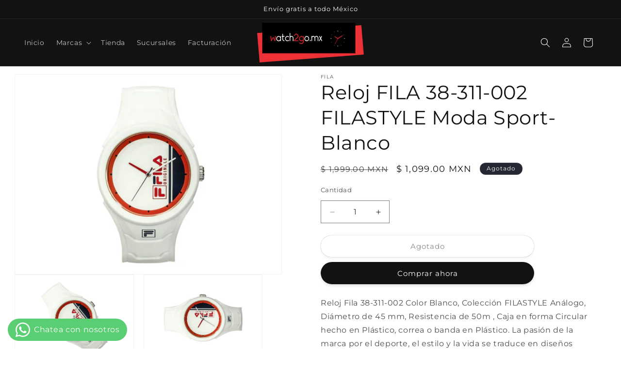

--- FILE ---
content_type: text/html; charset=utf-8
request_url: https://watch2go.mx/products/reloj-fila-38-311-002-filastyle-moda-sport-blanco
body_size: 27825
content:
<!doctype html>
<html class="no-js" lang="es">
  <head>
    <meta charset="utf-8">
    <meta http-equiv="X-UA-Compatible" content="IE=edge">
    <meta name="viewport" content="width=device-width,initial-scale=1">
    <meta name="theme-color" content="">
    <link rel="canonical" href="https://watch2go.mx/products/reloj-fila-38-311-002-filastyle-moda-sport-blanco"><link rel="icon" type="image/png" href="//watch2go.mx/cdn/shop/files/favicon-32x32.png?crop=center&height=32&v=1663869564&width=32"><link rel="preconnect" href="https://fonts.shopifycdn.com" crossorigin><title>
      Reloj FILA 38-311-002 FILASTYLE Moda Sport-Blanco
 &ndash; Watch2gomx</title>

    
      <meta name="description" content="Reloj Fila 38-311-002 Color Blanco, Colección FILASTYLE Análogo, Diámetro de 45 mm, Resistencia de 50m , Caja en forma Circular hecho en Plástico, correa o banda en Plástico. La pasión de la marca por el deporte, el estilo y la vida se traduce en diseños elegantes y vanguardistas.Inspirada por esta herencia italiana, F">
    

    

<meta property="og:site_name" content="Watch2gomx">
<meta property="og:url" content="https://watch2go.mx/products/reloj-fila-38-311-002-filastyle-moda-sport-blanco">
<meta property="og:title" content="Reloj FILA 38-311-002 FILASTYLE Moda Sport-Blanco">
<meta property="og:type" content="product">
<meta property="og:description" content="Reloj Fila 38-311-002 Color Blanco, Colección FILASTYLE Análogo, Diámetro de 45 mm, Resistencia de 50m , Caja en forma Circular hecho en Plástico, correa o banda en Plástico. La pasión de la marca por el deporte, el estilo y la vida se traduce en diseños elegantes y vanguardistas.Inspirada por esta herencia italiana, F"><meta property="og:image" content="http://watch2go.mx/cdn/shop/files/31298e90-e852-47f7-8209-8ae4b692837d.jpg?v=1732308743">
  <meta property="og:image:secure_url" content="https://watch2go.mx/cdn/shop/files/31298e90-e852-47f7-8209-8ae4b692837d.jpg?v=1732308743">
  <meta property="og:image:width" content="1500">
  <meta property="og:image:height" content="1125"><meta property="og:price:amount" content="1,099.00">
  <meta property="og:price:currency" content="MXN"><meta name="twitter:card" content="summary_large_image">
<meta name="twitter:title" content="Reloj FILA 38-311-002 FILASTYLE Moda Sport-Blanco">
<meta name="twitter:description" content="Reloj Fila 38-311-002 Color Blanco, Colección FILASTYLE Análogo, Diámetro de 45 mm, Resistencia de 50m , Caja en forma Circular hecho en Plástico, correa o banda en Plástico. La pasión de la marca por el deporte, el estilo y la vida se traduce en diseños elegantes y vanguardistas.Inspirada por esta herencia italiana, F">


    <script src="//watch2go.mx/cdn/shop/t/6/assets/constants.js?v=58251544750838685771712939809" defer="defer"></script>
    <script src="//watch2go.mx/cdn/shop/t/6/assets/pubsub.js?v=158357773527763999511712939809" defer="defer"></script>
    <script src="//watch2go.mx/cdn/shop/t/6/assets/global.js?v=37284204640041572741712939809" defer="defer"></script><script src="//watch2go.mx/cdn/shop/t/6/assets/animations.js?v=88693664871331136111712939808" defer="defer"></script><script>window.performance && window.performance.mark && window.performance.mark('shopify.content_for_header.start');</script><meta name="facebook-domain-verification" content="pxzogs5iafyk95hig7jfu7umnw0a2n">
<meta name="google-site-verification" content="Xx7LbD6U1xMi7D0iZHVshDji1nIUKiCa-JjMtjDPzT0">
<meta id="shopify-digital-wallet" name="shopify-digital-wallet" content="/61300736168/digital_wallets/dialog">
<link rel="alternate" type="application/json+oembed" href="https://watch2go.mx/products/reloj-fila-38-311-002-filastyle-moda-sport-blanco.oembed">
<script async="async" src="/checkouts/internal/preloads.js?locale=es-MX"></script>
<script id="shopify-features" type="application/json">{"accessToken":"bb7b66c53edc8a76900bcfab01289027","betas":["rich-media-storefront-analytics"],"domain":"watch2go.mx","predictiveSearch":true,"shopId":61300736168,"locale":"es"}</script>
<script>var Shopify = Shopify || {};
Shopify.shop = "watch2gomx.myshopify.com";
Shopify.locale = "es";
Shopify.currency = {"active":"MXN","rate":"1.0"};
Shopify.country = "MX";
Shopify.theme = {"name":"Dawn.13","id":137467527336,"schema_name":"Dawn","schema_version":"13.0.1","theme_store_id":887,"role":"main"};
Shopify.theme.handle = "null";
Shopify.theme.style = {"id":null,"handle":null};
Shopify.cdnHost = "watch2go.mx/cdn";
Shopify.routes = Shopify.routes || {};
Shopify.routes.root = "/";</script>
<script type="module">!function(o){(o.Shopify=o.Shopify||{}).modules=!0}(window);</script>
<script>!function(o){function n(){var o=[];function n(){o.push(Array.prototype.slice.apply(arguments))}return n.q=o,n}var t=o.Shopify=o.Shopify||{};t.loadFeatures=n(),t.autoloadFeatures=n()}(window);</script>
<script id="shop-js-analytics" type="application/json">{"pageType":"product"}</script>
<script defer="defer" async type="module" src="//watch2go.mx/cdn/shopifycloud/shop-js/modules/v2/client.init-shop-cart-sync_2Gr3Q33f.es.esm.js"></script>
<script defer="defer" async type="module" src="//watch2go.mx/cdn/shopifycloud/shop-js/modules/v2/chunk.common_noJfOIa7.esm.js"></script>
<script defer="defer" async type="module" src="//watch2go.mx/cdn/shopifycloud/shop-js/modules/v2/chunk.modal_Deo2FJQo.esm.js"></script>
<script type="module">
  await import("//watch2go.mx/cdn/shopifycloud/shop-js/modules/v2/client.init-shop-cart-sync_2Gr3Q33f.es.esm.js");
await import("//watch2go.mx/cdn/shopifycloud/shop-js/modules/v2/chunk.common_noJfOIa7.esm.js");
await import("//watch2go.mx/cdn/shopifycloud/shop-js/modules/v2/chunk.modal_Deo2FJQo.esm.js");

  window.Shopify.SignInWithShop?.initShopCartSync?.({"fedCMEnabled":true,"windoidEnabled":true});

</script>
<script id="__st">var __st={"a":61300736168,"offset":-21600,"reqid":"ad0f3634-d638-4257-b208-de3516598f86-1769429864","pageurl":"watch2go.mx\/products\/reloj-fila-38-311-002-filastyle-moda-sport-blanco","u":"8a72c13dbbea","p":"product","rtyp":"product","rid":7429638389928};</script>
<script>window.ShopifyPaypalV4VisibilityTracking = true;</script>
<script id="captcha-bootstrap">!function(){'use strict';const t='contact',e='account',n='new_comment',o=[[t,t],['blogs',n],['comments',n],[t,'customer']],c=[[e,'customer_login'],[e,'guest_login'],[e,'recover_customer_password'],[e,'create_customer']],r=t=>t.map((([t,e])=>`form[action*='/${t}']:not([data-nocaptcha='true']) input[name='form_type'][value='${e}']`)).join(','),a=t=>()=>t?[...document.querySelectorAll(t)].map((t=>t.form)):[];function s(){const t=[...o],e=r(t);return a(e)}const i='password',u='form_key',d=['recaptcha-v3-token','g-recaptcha-response','h-captcha-response',i],f=()=>{try{return window.sessionStorage}catch{return}},m='__shopify_v',_=t=>t.elements[u];function p(t,e,n=!1){try{const o=window.sessionStorage,c=JSON.parse(o.getItem(e)),{data:r}=function(t){const{data:e,action:n}=t;return t[m]||n?{data:e,action:n}:{data:t,action:n}}(c);for(const[e,n]of Object.entries(r))t.elements[e]&&(t.elements[e].value=n);n&&o.removeItem(e)}catch(o){console.error('form repopulation failed',{error:o})}}const l='form_type',E='cptcha';function T(t){t.dataset[E]=!0}const w=window,h=w.document,L='Shopify',v='ce_forms',y='captcha';let A=!1;((t,e)=>{const n=(g='f06e6c50-85a8-45c8-87d0-21a2b65856fe',I='https://cdn.shopify.com/shopifycloud/storefront-forms-hcaptcha/ce_storefront_forms_captcha_hcaptcha.v1.5.2.iife.js',D={infoText:'Protegido por hCaptcha',privacyText:'Privacidad',termsText:'Términos'},(t,e,n)=>{const o=w[L][v],c=o.bindForm;if(c)return c(t,g,e,D).then(n);var r;o.q.push([[t,g,e,D],n]),r=I,A||(h.body.append(Object.assign(h.createElement('script'),{id:'captcha-provider',async:!0,src:r})),A=!0)});var g,I,D;w[L]=w[L]||{},w[L][v]=w[L][v]||{},w[L][v].q=[],w[L][y]=w[L][y]||{},w[L][y].protect=function(t,e){n(t,void 0,e),T(t)},Object.freeze(w[L][y]),function(t,e,n,w,h,L){const[v,y,A,g]=function(t,e,n){const i=e?o:[],u=t?c:[],d=[...i,...u],f=r(d),m=r(i),_=r(d.filter((([t,e])=>n.includes(e))));return[a(f),a(m),a(_),s()]}(w,h,L),I=t=>{const e=t.target;return e instanceof HTMLFormElement?e:e&&e.form},D=t=>v().includes(t);t.addEventListener('submit',(t=>{const e=I(t);if(!e)return;const n=D(e)&&!e.dataset.hcaptchaBound&&!e.dataset.recaptchaBound,o=_(e),c=g().includes(e)&&(!o||!o.value);(n||c)&&t.preventDefault(),c&&!n&&(function(t){try{if(!f())return;!function(t){const e=f();if(!e)return;const n=_(t);if(!n)return;const o=n.value;o&&e.removeItem(o)}(t);const e=Array.from(Array(32),(()=>Math.random().toString(36)[2])).join('');!function(t,e){_(t)||t.append(Object.assign(document.createElement('input'),{type:'hidden',name:u})),t.elements[u].value=e}(t,e),function(t,e){const n=f();if(!n)return;const o=[...t.querySelectorAll(`input[type='${i}']`)].map((({name:t})=>t)),c=[...d,...o],r={};for(const[a,s]of new FormData(t).entries())c.includes(a)||(r[a]=s);n.setItem(e,JSON.stringify({[m]:1,action:t.action,data:r}))}(t,e)}catch(e){console.error('failed to persist form',e)}}(e),e.submit())}));const S=(t,e)=>{t&&!t.dataset[E]&&(n(t,e.some((e=>e===t))),T(t))};for(const o of['focusin','change'])t.addEventListener(o,(t=>{const e=I(t);D(e)&&S(e,y())}));const B=e.get('form_key'),M=e.get(l),P=B&&M;t.addEventListener('DOMContentLoaded',(()=>{const t=y();if(P)for(const e of t)e.elements[l].value===M&&p(e,B);[...new Set([...A(),...v().filter((t=>'true'===t.dataset.shopifyCaptcha))])].forEach((e=>S(e,t)))}))}(h,new URLSearchParams(w.location.search),n,t,e,['guest_login'])})(!0,!0)}();</script>
<script integrity="sha256-4kQ18oKyAcykRKYeNunJcIwy7WH5gtpwJnB7kiuLZ1E=" data-source-attribution="shopify.loadfeatures" defer="defer" src="//watch2go.mx/cdn/shopifycloud/storefront/assets/storefront/load_feature-a0a9edcb.js" crossorigin="anonymous"></script>
<script data-source-attribution="shopify.dynamic_checkout.dynamic.init">var Shopify=Shopify||{};Shopify.PaymentButton=Shopify.PaymentButton||{isStorefrontPortableWallets:!0,init:function(){window.Shopify.PaymentButton.init=function(){};var t=document.createElement("script");t.src="https://watch2go.mx/cdn/shopifycloud/portable-wallets/latest/portable-wallets.es.js",t.type="module",document.head.appendChild(t)}};
</script>
<script data-source-attribution="shopify.dynamic_checkout.buyer_consent">
  function portableWalletsHideBuyerConsent(e){var t=document.getElementById("shopify-buyer-consent"),n=document.getElementById("shopify-subscription-policy-button");t&&n&&(t.classList.add("hidden"),t.setAttribute("aria-hidden","true"),n.removeEventListener("click",e))}function portableWalletsShowBuyerConsent(e){var t=document.getElementById("shopify-buyer-consent"),n=document.getElementById("shopify-subscription-policy-button");t&&n&&(t.classList.remove("hidden"),t.removeAttribute("aria-hidden"),n.addEventListener("click",e))}window.Shopify?.PaymentButton&&(window.Shopify.PaymentButton.hideBuyerConsent=portableWalletsHideBuyerConsent,window.Shopify.PaymentButton.showBuyerConsent=portableWalletsShowBuyerConsent);
</script>
<script>
  function portableWalletsCleanup(e){e&&e.src&&console.error("Failed to load portable wallets script "+e.src);var t=document.querySelectorAll("shopify-accelerated-checkout .shopify-payment-button__skeleton, shopify-accelerated-checkout-cart .wallet-cart-button__skeleton"),e=document.getElementById("shopify-buyer-consent");for(let e=0;e<t.length;e++)t[e].remove();e&&e.remove()}function portableWalletsNotLoadedAsModule(e){e instanceof ErrorEvent&&"string"==typeof e.message&&e.message.includes("import.meta")&&"string"==typeof e.filename&&e.filename.includes("portable-wallets")&&(window.removeEventListener("error",portableWalletsNotLoadedAsModule),window.Shopify.PaymentButton.failedToLoad=e,"loading"===document.readyState?document.addEventListener("DOMContentLoaded",window.Shopify.PaymentButton.init):window.Shopify.PaymentButton.init())}window.addEventListener("error",portableWalletsNotLoadedAsModule);
</script>

<script type="module" src="https://watch2go.mx/cdn/shopifycloud/portable-wallets/latest/portable-wallets.es.js" onError="portableWalletsCleanup(this)" crossorigin="anonymous"></script>
<script nomodule>
  document.addEventListener("DOMContentLoaded", portableWalletsCleanup);
</script>

<link id="shopify-accelerated-checkout-styles" rel="stylesheet" media="screen" href="https://watch2go.mx/cdn/shopifycloud/portable-wallets/latest/accelerated-checkout-backwards-compat.css" crossorigin="anonymous">
<style id="shopify-accelerated-checkout-cart">
        #shopify-buyer-consent {
  margin-top: 1em;
  display: inline-block;
  width: 100%;
}

#shopify-buyer-consent.hidden {
  display: none;
}

#shopify-subscription-policy-button {
  background: none;
  border: none;
  padding: 0;
  text-decoration: underline;
  font-size: inherit;
  cursor: pointer;
}

#shopify-subscription-policy-button::before {
  box-shadow: none;
}

      </style>
<script id="sections-script" data-sections="header" defer="defer" src="//watch2go.mx/cdn/shop/t/6/compiled_assets/scripts.js?v=2068"></script>
<script>window.performance && window.performance.mark && window.performance.mark('shopify.content_for_header.end');</script>


    <style data-shopify>
      @font-face {
  font-family: Montserrat;
  font-weight: 400;
  font-style: normal;
  font-display: swap;
  src: url("//watch2go.mx/cdn/fonts/montserrat/montserrat_n4.81949fa0ac9fd2021e16436151e8eaa539321637.woff2") format("woff2"),
       url("//watch2go.mx/cdn/fonts/montserrat/montserrat_n4.a6c632ca7b62da89c3594789ba828388aac693fe.woff") format("woff");
}

      @font-face {
  font-family: Montserrat;
  font-weight: 700;
  font-style: normal;
  font-display: swap;
  src: url("//watch2go.mx/cdn/fonts/montserrat/montserrat_n7.3c434e22befd5c18a6b4afadb1e3d77c128c7939.woff2") format("woff2"),
       url("//watch2go.mx/cdn/fonts/montserrat/montserrat_n7.5d9fa6e2cae713c8fb539a9876489d86207fe957.woff") format("woff");
}

      @font-face {
  font-family: Montserrat;
  font-weight: 400;
  font-style: italic;
  font-display: swap;
  src: url("//watch2go.mx/cdn/fonts/montserrat/montserrat_i4.5a4ea298b4789e064f62a29aafc18d41f09ae59b.woff2") format("woff2"),
       url("//watch2go.mx/cdn/fonts/montserrat/montserrat_i4.072b5869c5e0ed5b9d2021e4c2af132e16681ad2.woff") format("woff");
}

      @font-face {
  font-family: Montserrat;
  font-weight: 700;
  font-style: italic;
  font-display: swap;
  src: url("//watch2go.mx/cdn/fonts/montserrat/montserrat_i7.a0d4a463df4f146567d871890ffb3c80408e7732.woff2") format("woff2"),
       url("//watch2go.mx/cdn/fonts/montserrat/montserrat_i7.f6ec9f2a0681acc6f8152c40921d2a4d2e1a2c78.woff") format("woff");
}

      @font-face {
  font-family: Montserrat;
  font-weight: 400;
  font-style: normal;
  font-display: swap;
  src: url("//watch2go.mx/cdn/fonts/montserrat/montserrat_n4.81949fa0ac9fd2021e16436151e8eaa539321637.woff2") format("woff2"),
       url("//watch2go.mx/cdn/fonts/montserrat/montserrat_n4.a6c632ca7b62da89c3594789ba828388aac693fe.woff") format("woff");
}


      
        :root,
        .color-scheme-1 {
          --color-background: 255,255,255;
        
          --gradient-background: #ffffff;
        

        

        --color-foreground: 18,18,18;
        --color-background-contrast: 191,191,191;
        --color-shadow: 18,18,18;
        --color-button: 18,18,18;
        --color-button-text: 255,255,255;
        --color-secondary-button: 255,255,255;
        --color-secondary-button-text: 18,18,18;
        --color-link: 18,18,18;
        --color-badge-foreground: 18,18,18;
        --color-badge-background: 255,255,255;
        --color-badge-border: 18,18,18;
        --payment-terms-background-color: rgb(255 255 255);
      }
      
        
        .color-scheme-2 {
          --color-background: 243,243,243;
        
          --gradient-background: #f3f3f3;
        

        

        --color-foreground: 18,18,18;
        --color-background-contrast: 179,179,179;
        --color-shadow: 18,18,18;
        --color-button: 18,18,18;
        --color-button-text: 243,243,243;
        --color-secondary-button: 243,243,243;
        --color-secondary-button-text: 18,18,18;
        --color-link: 18,18,18;
        --color-badge-foreground: 18,18,18;
        --color-badge-background: 243,243,243;
        --color-badge-border: 18,18,18;
        --payment-terms-background-color: rgb(243 243 243);
      }
      
        
        .color-scheme-3 {
          --color-background: 36,40,51;
        
          --gradient-background: #242833;
        

        

        --color-foreground: 255,255,255;
        --color-background-contrast: 47,52,66;
        --color-shadow: 18,18,18;
        --color-button: 255,255,255;
        --color-button-text: 0,0,0;
        --color-secondary-button: 36,40,51;
        --color-secondary-button-text: 255,255,255;
        --color-link: 255,255,255;
        --color-badge-foreground: 255,255,255;
        --color-badge-background: 36,40,51;
        --color-badge-border: 255,255,255;
        --payment-terms-background-color: rgb(36 40 51);
      }
      
        
        .color-scheme-4 {
          --color-background: 18,18,18;
        
          --gradient-background: #121212;
        

        

        --color-foreground: 255,255,255;
        --color-background-contrast: 146,146,146;
        --color-shadow: 18,18,18;
        --color-button: 255,255,255;
        --color-button-text: 18,18,18;
        --color-secondary-button: 18,18,18;
        --color-secondary-button-text: 255,255,255;
        --color-link: 255,255,255;
        --color-badge-foreground: 255,255,255;
        --color-badge-background: 18,18,18;
        --color-badge-border: 255,255,255;
        --payment-terms-background-color: rgb(18 18 18);
      }
      
        
        .color-scheme-5 {
          --color-background: 51,79,180;
        
          --gradient-background: #334fb4;
        

        

        --color-foreground: 255,255,255;
        --color-background-contrast: 23,35,81;
        --color-shadow: 18,18,18;
        --color-button: 255,255,255;
        --color-button-text: 51,79,180;
        --color-secondary-button: 51,79,180;
        --color-secondary-button-text: 255,255,255;
        --color-link: 255,255,255;
        --color-badge-foreground: 255,255,255;
        --color-badge-background: 51,79,180;
        --color-badge-border: 255,255,255;
        --payment-terms-background-color: rgb(51 79 180);
      }
      

      body, .color-scheme-1, .color-scheme-2, .color-scheme-3, .color-scheme-4, .color-scheme-5 {
        color: rgba(var(--color-foreground), 0.75);
        background-color: rgb(var(--color-background));
      }

      :root {
        --font-body-family: Montserrat, sans-serif;
        --font-body-style: normal;
        --font-body-weight: 400;
        --font-body-weight-bold: 700;

        --font-heading-family: Montserrat, sans-serif;
        --font-heading-style: normal;
        --font-heading-weight: 400;

        --font-body-scale: 1.0;
        --font-heading-scale: 1.0;

        --media-padding: px;
        --media-border-opacity: 0.05;
        --media-border-width: 1px;
        --media-radius: 0px;
        --media-shadow-opacity: 0.0;
        --media-shadow-horizontal-offset: 0px;
        --media-shadow-vertical-offset: 4px;
        --media-shadow-blur-radius: 5px;
        --media-shadow-visible: 0;

        --page-width: 160rem;
        --page-width-margin: 0rem;

        --product-card-image-padding: 0.0rem;
        --product-card-corner-radius: 0.0rem;
        --product-card-text-alignment: left;
        --product-card-border-width: 0.0rem;
        --product-card-border-opacity: 0.1;
        --product-card-shadow-opacity: 0.0;
        --product-card-shadow-visible: 0;
        --product-card-shadow-horizontal-offset: 0.0rem;
        --product-card-shadow-vertical-offset: 0.4rem;
        --product-card-shadow-blur-radius: 0.5rem;

        --collection-card-image-padding: 0.0rem;
        --collection-card-corner-radius: 0.0rem;
        --collection-card-text-alignment: left;
        --collection-card-border-width: 0.0rem;
        --collection-card-border-opacity: 0.0;
        --collection-card-shadow-opacity: 0.1;
        --collection-card-shadow-visible: 1;
        --collection-card-shadow-horizontal-offset: 0.0rem;
        --collection-card-shadow-vertical-offset: 0.0rem;
        --collection-card-shadow-blur-radius: 0.0rem;

        --blog-card-image-padding: 0.0rem;
        --blog-card-corner-radius: 0.0rem;
        --blog-card-text-alignment: left;
        --blog-card-border-width: 0.0rem;
        --blog-card-border-opacity: 0.0;
        --blog-card-shadow-opacity: 0.1;
        --blog-card-shadow-visible: 1;
        --blog-card-shadow-horizontal-offset: 0.0rem;
        --blog-card-shadow-vertical-offset: 0.0rem;
        --blog-card-shadow-blur-radius: 0.0rem;

        --badge-corner-radius: 4.0rem;

        --popup-border-width: 0px;
        --popup-border-opacity: 0.1;
        --popup-corner-radius: 0px;
        --popup-shadow-opacity: 0.0;
        --popup-shadow-horizontal-offset: 0px;
        --popup-shadow-vertical-offset: 4px;
        --popup-shadow-blur-radius: 5px;

        --drawer-border-width: 2px;
        --drawer-border-opacity: 0.15;
        --drawer-shadow-opacity: 0.0;
        --drawer-shadow-horizontal-offset: 0px;
        --drawer-shadow-vertical-offset: 4px;
        --drawer-shadow-blur-radius: 5px;

        --spacing-sections-desktop: 0px;
        --spacing-sections-mobile: 0px;

        --grid-desktop-vertical-spacing: 40px;
        --grid-desktop-horizontal-spacing: 40px;
        --grid-mobile-vertical-spacing: 20px;
        --grid-mobile-horizontal-spacing: 20px;

        --text-boxes-border-opacity: 0.1;
        --text-boxes-border-width: 0px;
        --text-boxes-radius: 0px;
        --text-boxes-shadow-opacity: 0.0;
        --text-boxes-shadow-visible: 0;
        --text-boxes-shadow-horizontal-offset: 0px;
        --text-boxes-shadow-vertical-offset: 4px;
        --text-boxes-shadow-blur-radius: 5px;

        --buttons-radius: 28px;
        --buttons-radius-outset: 28px;
        --buttons-border-width: 0px;
        --buttons-border-opacity: 0.7;
        --buttons-shadow-opacity: 0.1;
        --buttons-shadow-visible: 1;
        --buttons-shadow-horizontal-offset: 0px;
        --buttons-shadow-vertical-offset: 4px;
        --buttons-shadow-blur-radius: 5px;
        --buttons-border-offset: 0.3px;

        --inputs-radius: 0px;
        --inputs-border-width: 1px;
        --inputs-border-opacity: 0.55;
        --inputs-shadow-opacity: 0.0;
        --inputs-shadow-horizontal-offset: 0px;
        --inputs-margin-offset: 0px;
        --inputs-shadow-vertical-offset: -2px;
        --inputs-shadow-blur-radius: 5px;
        --inputs-radius-outset: 0px;

        --variant-pills-radius: 40px;
        --variant-pills-border-width: 1px;
        --variant-pills-border-opacity: 0.55;
        --variant-pills-shadow-opacity: 0.0;
        --variant-pills-shadow-horizontal-offset: -2px;
        --variant-pills-shadow-vertical-offset: 0px;
        --variant-pills-shadow-blur-radius: 5px;
      }

      *,
      *::before,
      *::after {
        box-sizing: inherit;
      }

      html {
        box-sizing: border-box;
        font-size: calc(var(--font-body-scale) * 62.5%);
        height: 100%;
      }

      body {
        display: grid;
        grid-template-rows: auto auto 1fr auto;
        grid-template-columns: 100%;
        min-height: 100%;
        margin: 0;
        font-size: 1.5rem;
        letter-spacing: 0.06rem;
        line-height: calc(1 + 0.8 / var(--font-body-scale));
        font-family: var(--font-body-family);
        font-style: var(--font-body-style);
        font-weight: var(--font-body-weight);
      }

      @media screen and (min-width: 750px) {
        body {
          font-size: 1.6rem;
        }
      }
    </style>

    <link href="//watch2go.mx/cdn/shop/t/6/assets/base.css?v=93405971894151239851712939808" rel="stylesheet" type="text/css" media="all" />
<link rel="preload" as="font" href="//watch2go.mx/cdn/fonts/montserrat/montserrat_n4.81949fa0ac9fd2021e16436151e8eaa539321637.woff2" type="font/woff2" crossorigin><link rel="preload" as="font" href="//watch2go.mx/cdn/fonts/montserrat/montserrat_n4.81949fa0ac9fd2021e16436151e8eaa539321637.woff2" type="font/woff2" crossorigin><link
        rel="stylesheet"
        href="//watch2go.mx/cdn/shop/t/6/assets/component-predictive-search.css?v=118923337488134913561712939809"
        media="print"
        onload="this.media='all'"
      ><script>
      document.documentElement.className = document.documentElement.className.replace('no-js', 'js');
      if (Shopify.designMode) {
        document.documentElement.classList.add('shopify-design-mode');
      }
    </script>
    
<!-- Hotjar Tracking Code for Watch2Go -->
<script>
    (function(h,o,t,j,a,r){
        h.hj=h.hj||function(){(h.hj.q=h.hj.q||[]).push(arguments)};
        h._hjSettings={hjid:4942645,hjsv:6};
        a=o.getElementsByTagName('head')[0];
        r=o.createElement('script');r.async=1;
        r.src=t+h._hjSettings.hjid+j+h._hjSettings.hjsv;
        a.appendChild(r);
    })(window,document,'https://static.hotjar.com/c/hotjar-','.js?sv=');
</script>
    
  <!-- BEGIN app block: shopify://apps/whatsapp-button/blocks/app-embed-block/96d80a63-e860-4262-a001-8b82ac4d00e6 --><script>
    (function() {
        function asyncLoad() {
            var url = 'https://whatsapp-button.eazeapps.io/api/buttonInstallation/scriptTag?shopId=48787&v=1758650354';
            var s = document.createElement('script');
            s.type = 'text/javascript';
            s.async = true;
            s.src = url;
            var x = document.getElementsByTagName('script')[0];
            x.parentNode.insertBefore(s, x);
        };
        if(window.attachEvent) {
            window.attachEvent('onload', asyncLoad);
        } else {
            window.addEventListener('load', asyncLoad, false);
        }
    })();
</script>

<!-- END app block --><link href="https://monorail-edge.shopifysvc.com" rel="dns-prefetch">
<script>(function(){if ("sendBeacon" in navigator && "performance" in window) {try {var session_token_from_headers = performance.getEntriesByType('navigation')[0].serverTiming.find(x => x.name == '_s').description;} catch {var session_token_from_headers = undefined;}var session_cookie_matches = document.cookie.match(/_shopify_s=([^;]*)/);var session_token_from_cookie = session_cookie_matches && session_cookie_matches.length === 2 ? session_cookie_matches[1] : "";var session_token = session_token_from_headers || session_token_from_cookie || "";function handle_abandonment_event(e) {var entries = performance.getEntries().filter(function(entry) {return /monorail-edge.shopifysvc.com/.test(entry.name);});if (!window.abandonment_tracked && entries.length === 0) {window.abandonment_tracked = true;var currentMs = Date.now();var navigation_start = performance.timing.navigationStart;var payload = {shop_id: 61300736168,url: window.location.href,navigation_start,duration: currentMs - navigation_start,session_token,page_type: "product"};window.navigator.sendBeacon("https://monorail-edge.shopifysvc.com/v1/produce", JSON.stringify({schema_id: "online_store_buyer_site_abandonment/1.1",payload: payload,metadata: {event_created_at_ms: currentMs,event_sent_at_ms: currentMs}}));}}window.addEventListener('pagehide', handle_abandonment_event);}}());</script>
<script id="web-pixels-manager-setup">(function e(e,d,r,n,o){if(void 0===o&&(o={}),!Boolean(null===(a=null===(i=window.Shopify)||void 0===i?void 0:i.analytics)||void 0===a?void 0:a.replayQueue)){var i,a;window.Shopify=window.Shopify||{};var t=window.Shopify;t.analytics=t.analytics||{};var s=t.analytics;s.replayQueue=[],s.publish=function(e,d,r){return s.replayQueue.push([e,d,r]),!0};try{self.performance.mark("wpm:start")}catch(e){}var l=function(){var e={modern:/Edge?\/(1{2}[4-9]|1[2-9]\d|[2-9]\d{2}|\d{4,})\.\d+(\.\d+|)|Firefox\/(1{2}[4-9]|1[2-9]\d|[2-9]\d{2}|\d{4,})\.\d+(\.\d+|)|Chrom(ium|e)\/(9{2}|\d{3,})\.\d+(\.\d+|)|(Maci|X1{2}).+ Version\/(15\.\d+|(1[6-9]|[2-9]\d|\d{3,})\.\d+)([,.]\d+|)( \(\w+\)|)( Mobile\/\w+|) Safari\/|Chrome.+OPR\/(9{2}|\d{3,})\.\d+\.\d+|(CPU[ +]OS|iPhone[ +]OS|CPU[ +]iPhone|CPU IPhone OS|CPU iPad OS)[ +]+(15[._]\d+|(1[6-9]|[2-9]\d|\d{3,})[._]\d+)([._]\d+|)|Android:?[ /-](13[3-9]|1[4-9]\d|[2-9]\d{2}|\d{4,})(\.\d+|)(\.\d+|)|Android.+Firefox\/(13[5-9]|1[4-9]\d|[2-9]\d{2}|\d{4,})\.\d+(\.\d+|)|Android.+Chrom(ium|e)\/(13[3-9]|1[4-9]\d|[2-9]\d{2}|\d{4,})\.\d+(\.\d+|)|SamsungBrowser\/([2-9]\d|\d{3,})\.\d+/,legacy:/Edge?\/(1[6-9]|[2-9]\d|\d{3,})\.\d+(\.\d+|)|Firefox\/(5[4-9]|[6-9]\d|\d{3,})\.\d+(\.\d+|)|Chrom(ium|e)\/(5[1-9]|[6-9]\d|\d{3,})\.\d+(\.\d+|)([\d.]+$|.*Safari\/(?![\d.]+ Edge\/[\d.]+$))|(Maci|X1{2}).+ Version\/(10\.\d+|(1[1-9]|[2-9]\d|\d{3,})\.\d+)([,.]\d+|)( \(\w+\)|)( Mobile\/\w+|) Safari\/|Chrome.+OPR\/(3[89]|[4-9]\d|\d{3,})\.\d+\.\d+|(CPU[ +]OS|iPhone[ +]OS|CPU[ +]iPhone|CPU IPhone OS|CPU iPad OS)[ +]+(10[._]\d+|(1[1-9]|[2-9]\d|\d{3,})[._]\d+)([._]\d+|)|Android:?[ /-](13[3-9]|1[4-9]\d|[2-9]\d{2}|\d{4,})(\.\d+|)(\.\d+|)|Mobile Safari.+OPR\/([89]\d|\d{3,})\.\d+\.\d+|Android.+Firefox\/(13[5-9]|1[4-9]\d|[2-9]\d{2}|\d{4,})\.\d+(\.\d+|)|Android.+Chrom(ium|e)\/(13[3-9]|1[4-9]\d|[2-9]\d{2}|\d{4,})\.\d+(\.\d+|)|Android.+(UC? ?Browser|UCWEB|U3)[ /]?(15\.([5-9]|\d{2,})|(1[6-9]|[2-9]\d|\d{3,})\.\d+)\.\d+|SamsungBrowser\/(5\.\d+|([6-9]|\d{2,})\.\d+)|Android.+MQ{2}Browser\/(14(\.(9|\d{2,})|)|(1[5-9]|[2-9]\d|\d{3,})(\.\d+|))(\.\d+|)|K[Aa][Ii]OS\/(3\.\d+|([4-9]|\d{2,})\.\d+)(\.\d+|)/},d=e.modern,r=e.legacy,n=navigator.userAgent;return n.match(d)?"modern":n.match(r)?"legacy":"unknown"}(),u="modern"===l?"modern":"legacy",c=(null!=n?n:{modern:"",legacy:""})[u],f=function(e){return[e.baseUrl,"/wpm","/b",e.hashVersion,"modern"===e.buildTarget?"m":"l",".js"].join("")}({baseUrl:d,hashVersion:r,buildTarget:u}),m=function(e){var d=e.version,r=e.bundleTarget,n=e.surface,o=e.pageUrl,i=e.monorailEndpoint;return{emit:function(e){var a=e.status,t=e.errorMsg,s=(new Date).getTime(),l=JSON.stringify({metadata:{event_sent_at_ms:s},events:[{schema_id:"web_pixels_manager_load/3.1",payload:{version:d,bundle_target:r,page_url:o,status:a,surface:n,error_msg:t},metadata:{event_created_at_ms:s}}]});if(!i)return console&&console.warn&&console.warn("[Web Pixels Manager] No Monorail endpoint provided, skipping logging."),!1;try{return self.navigator.sendBeacon.bind(self.navigator)(i,l)}catch(e){}var u=new XMLHttpRequest;try{return u.open("POST",i,!0),u.setRequestHeader("Content-Type","text/plain"),u.send(l),!0}catch(e){return console&&console.warn&&console.warn("[Web Pixels Manager] Got an unhandled error while logging to Monorail."),!1}}}}({version:r,bundleTarget:l,surface:e.surface,pageUrl:self.location.href,monorailEndpoint:e.monorailEndpoint});try{o.browserTarget=l,function(e){var d=e.src,r=e.async,n=void 0===r||r,o=e.onload,i=e.onerror,a=e.sri,t=e.scriptDataAttributes,s=void 0===t?{}:t,l=document.createElement("script"),u=document.querySelector("head"),c=document.querySelector("body");if(l.async=n,l.src=d,a&&(l.integrity=a,l.crossOrigin="anonymous"),s)for(var f in s)if(Object.prototype.hasOwnProperty.call(s,f))try{l.dataset[f]=s[f]}catch(e){}if(o&&l.addEventListener("load",o),i&&l.addEventListener("error",i),u)u.appendChild(l);else{if(!c)throw new Error("Did not find a head or body element to append the script");c.appendChild(l)}}({src:f,async:!0,onload:function(){if(!function(){var e,d;return Boolean(null===(d=null===(e=window.Shopify)||void 0===e?void 0:e.analytics)||void 0===d?void 0:d.initialized)}()){var d=window.webPixelsManager.init(e)||void 0;if(d){var r=window.Shopify.analytics;r.replayQueue.forEach((function(e){var r=e[0],n=e[1],o=e[2];d.publishCustomEvent(r,n,o)})),r.replayQueue=[],r.publish=d.publishCustomEvent,r.visitor=d.visitor,r.initialized=!0}}},onerror:function(){return m.emit({status:"failed",errorMsg:"".concat(f," has failed to load")})},sri:function(e){var d=/^sha384-[A-Za-z0-9+/=]+$/;return"string"==typeof e&&d.test(e)}(c)?c:"",scriptDataAttributes:o}),m.emit({status:"loading"})}catch(e){m.emit({status:"failed",errorMsg:(null==e?void 0:e.message)||"Unknown error"})}}})({shopId: 61300736168,storefrontBaseUrl: "https://watch2go.mx",extensionsBaseUrl: "https://extensions.shopifycdn.com/cdn/shopifycloud/web-pixels-manager",monorailEndpoint: "https://monorail-edge.shopifysvc.com/unstable/produce_batch",surface: "storefront-renderer",enabledBetaFlags: ["2dca8a86"],webPixelsConfigList: [{"id":"506953896","configuration":"{\"config\":\"{\\\"pixel_id\\\":\\\"G-J0N2WRRX13\\\",\\\"target_country\\\":\\\"MX\\\",\\\"gtag_events\\\":[{\\\"type\\\":\\\"begin_checkout\\\",\\\"action_label\\\":\\\"G-J0N2WRRX13\\\"},{\\\"type\\\":\\\"search\\\",\\\"action_label\\\":\\\"G-J0N2WRRX13\\\"},{\\\"type\\\":\\\"view_item\\\",\\\"action_label\\\":[\\\"G-J0N2WRRX13\\\",\\\"MC-56G466BCXW\\\"]},{\\\"type\\\":\\\"purchase\\\",\\\"action_label\\\":[\\\"G-J0N2WRRX13\\\",\\\"MC-56G466BCXW\\\"]},{\\\"type\\\":\\\"page_view\\\",\\\"action_label\\\":[\\\"G-J0N2WRRX13\\\",\\\"MC-56G466BCXW\\\"]},{\\\"type\\\":\\\"add_payment_info\\\",\\\"action_label\\\":\\\"G-J0N2WRRX13\\\"},{\\\"type\\\":\\\"add_to_cart\\\",\\\"action_label\\\":\\\"G-J0N2WRRX13\\\"}],\\\"enable_monitoring_mode\\\":false}\"}","eventPayloadVersion":"v1","runtimeContext":"OPEN","scriptVersion":"b2a88bafab3e21179ed38636efcd8a93","type":"APP","apiClientId":1780363,"privacyPurposes":[],"dataSharingAdjustments":{"protectedCustomerApprovalScopes":["read_customer_address","read_customer_email","read_customer_name","read_customer_personal_data","read_customer_phone"]}},{"id":"291307688","configuration":"{\"pixel_id\":\"447205113886814\",\"pixel_type\":\"facebook_pixel\",\"metaapp_system_user_token\":\"-\"}","eventPayloadVersion":"v1","runtimeContext":"OPEN","scriptVersion":"ca16bc87fe92b6042fbaa3acc2fbdaa6","type":"APP","apiClientId":2329312,"privacyPurposes":["ANALYTICS","MARKETING","SALE_OF_DATA"],"dataSharingAdjustments":{"protectedCustomerApprovalScopes":["read_customer_address","read_customer_email","read_customer_name","read_customer_personal_data","read_customer_phone"]}},{"id":"shopify-app-pixel","configuration":"{}","eventPayloadVersion":"v1","runtimeContext":"STRICT","scriptVersion":"0450","apiClientId":"shopify-pixel","type":"APP","privacyPurposes":["ANALYTICS","MARKETING"]},{"id":"shopify-custom-pixel","eventPayloadVersion":"v1","runtimeContext":"LAX","scriptVersion":"0450","apiClientId":"shopify-pixel","type":"CUSTOM","privacyPurposes":["ANALYTICS","MARKETING"]}],isMerchantRequest: false,initData: {"shop":{"name":"Watch2gomx","paymentSettings":{"currencyCode":"MXN"},"myshopifyDomain":"watch2gomx.myshopify.com","countryCode":"MX","storefrontUrl":"https:\/\/watch2go.mx"},"customer":null,"cart":null,"checkout":null,"productVariants":[{"price":{"amount":1099.0,"currencyCode":"MXN"},"product":{"title":"Reloj FILA 38-311-002 FILASTYLE Moda Sport-Blanco","vendor":"FILA","id":"7429638389928","untranslatedTitle":"Reloj FILA 38-311-002 FILASTYLE Moda Sport-Blanco","url":"\/products\/reloj-fila-38-311-002-filastyle-moda-sport-blanco","type":""},"id":"42287780167848","image":{"src":"\/\/watch2go.mx\/cdn\/shop\/files\/31298e90-e852-47f7-8209-8ae4b692837d.jpg?v=1732308743"},"sku":"38-311-002","title":"Default Title","untranslatedTitle":"Default Title"}],"purchasingCompany":null},},"https://watch2go.mx/cdn","fcfee988w5aeb613cpc8e4bc33m6693e112",{"modern":"","legacy":""},{"shopId":"61300736168","storefrontBaseUrl":"https:\/\/watch2go.mx","extensionBaseUrl":"https:\/\/extensions.shopifycdn.com\/cdn\/shopifycloud\/web-pixels-manager","surface":"storefront-renderer","enabledBetaFlags":"[\"2dca8a86\"]","isMerchantRequest":"false","hashVersion":"fcfee988w5aeb613cpc8e4bc33m6693e112","publish":"custom","events":"[[\"page_viewed\",{}],[\"product_viewed\",{\"productVariant\":{\"price\":{\"amount\":1099.0,\"currencyCode\":\"MXN\"},\"product\":{\"title\":\"Reloj FILA 38-311-002 FILASTYLE Moda Sport-Blanco\",\"vendor\":\"FILA\",\"id\":\"7429638389928\",\"untranslatedTitle\":\"Reloj FILA 38-311-002 FILASTYLE Moda Sport-Blanco\",\"url\":\"\/products\/reloj-fila-38-311-002-filastyle-moda-sport-blanco\",\"type\":\"\"},\"id\":\"42287780167848\",\"image\":{\"src\":\"\/\/watch2go.mx\/cdn\/shop\/files\/31298e90-e852-47f7-8209-8ae4b692837d.jpg?v=1732308743\"},\"sku\":\"38-311-002\",\"title\":\"Default Title\",\"untranslatedTitle\":\"Default Title\"}}]]"});</script><script>
  window.ShopifyAnalytics = window.ShopifyAnalytics || {};
  window.ShopifyAnalytics.meta = window.ShopifyAnalytics.meta || {};
  window.ShopifyAnalytics.meta.currency = 'MXN';
  var meta = {"product":{"id":7429638389928,"gid":"gid:\/\/shopify\/Product\/7429638389928","vendor":"FILA","type":"","handle":"reloj-fila-38-311-002-filastyle-moda-sport-blanco","variants":[{"id":42287780167848,"price":109900,"name":"Reloj FILA 38-311-002 FILASTYLE Moda Sport-Blanco","public_title":null,"sku":"38-311-002"}],"remote":false},"page":{"pageType":"product","resourceType":"product","resourceId":7429638389928,"requestId":"ad0f3634-d638-4257-b208-de3516598f86-1769429864"}};
  for (var attr in meta) {
    window.ShopifyAnalytics.meta[attr] = meta[attr];
  }
</script>
<script class="analytics">
  (function () {
    var customDocumentWrite = function(content) {
      var jquery = null;

      if (window.jQuery) {
        jquery = window.jQuery;
      } else if (window.Checkout && window.Checkout.$) {
        jquery = window.Checkout.$;
      }

      if (jquery) {
        jquery('body').append(content);
      }
    };

    var hasLoggedConversion = function(token) {
      if (token) {
        return document.cookie.indexOf('loggedConversion=' + token) !== -1;
      }
      return false;
    }

    var setCookieIfConversion = function(token) {
      if (token) {
        var twoMonthsFromNow = new Date(Date.now());
        twoMonthsFromNow.setMonth(twoMonthsFromNow.getMonth() + 2);

        document.cookie = 'loggedConversion=' + token + '; expires=' + twoMonthsFromNow;
      }
    }

    var trekkie = window.ShopifyAnalytics.lib = window.trekkie = window.trekkie || [];
    if (trekkie.integrations) {
      return;
    }
    trekkie.methods = [
      'identify',
      'page',
      'ready',
      'track',
      'trackForm',
      'trackLink'
    ];
    trekkie.factory = function(method) {
      return function() {
        var args = Array.prototype.slice.call(arguments);
        args.unshift(method);
        trekkie.push(args);
        return trekkie;
      };
    };
    for (var i = 0; i < trekkie.methods.length; i++) {
      var key = trekkie.methods[i];
      trekkie[key] = trekkie.factory(key);
    }
    trekkie.load = function(config) {
      trekkie.config = config || {};
      trekkie.config.initialDocumentCookie = document.cookie;
      var first = document.getElementsByTagName('script')[0];
      var script = document.createElement('script');
      script.type = 'text/javascript';
      script.onerror = function(e) {
        var scriptFallback = document.createElement('script');
        scriptFallback.type = 'text/javascript';
        scriptFallback.onerror = function(error) {
                var Monorail = {
      produce: function produce(monorailDomain, schemaId, payload) {
        var currentMs = new Date().getTime();
        var event = {
          schema_id: schemaId,
          payload: payload,
          metadata: {
            event_created_at_ms: currentMs,
            event_sent_at_ms: currentMs
          }
        };
        return Monorail.sendRequest("https://" + monorailDomain + "/v1/produce", JSON.stringify(event));
      },
      sendRequest: function sendRequest(endpointUrl, payload) {
        // Try the sendBeacon API
        if (window && window.navigator && typeof window.navigator.sendBeacon === 'function' && typeof window.Blob === 'function' && !Monorail.isIos12()) {
          var blobData = new window.Blob([payload], {
            type: 'text/plain'
          });

          if (window.navigator.sendBeacon(endpointUrl, blobData)) {
            return true;
          } // sendBeacon was not successful

        } // XHR beacon

        var xhr = new XMLHttpRequest();

        try {
          xhr.open('POST', endpointUrl);
          xhr.setRequestHeader('Content-Type', 'text/plain');
          xhr.send(payload);
        } catch (e) {
          console.log(e);
        }

        return false;
      },
      isIos12: function isIos12() {
        return window.navigator.userAgent.lastIndexOf('iPhone; CPU iPhone OS 12_') !== -1 || window.navigator.userAgent.lastIndexOf('iPad; CPU OS 12_') !== -1;
      }
    };
    Monorail.produce('monorail-edge.shopifysvc.com',
      'trekkie_storefront_load_errors/1.1',
      {shop_id: 61300736168,
      theme_id: 137467527336,
      app_name: "storefront",
      context_url: window.location.href,
      source_url: "//watch2go.mx/cdn/s/trekkie.storefront.8d95595f799fbf7e1d32231b9a28fd43b70c67d3.min.js"});

        };
        scriptFallback.async = true;
        scriptFallback.src = '//watch2go.mx/cdn/s/trekkie.storefront.8d95595f799fbf7e1d32231b9a28fd43b70c67d3.min.js';
        first.parentNode.insertBefore(scriptFallback, first);
      };
      script.async = true;
      script.src = '//watch2go.mx/cdn/s/trekkie.storefront.8d95595f799fbf7e1d32231b9a28fd43b70c67d3.min.js';
      first.parentNode.insertBefore(script, first);
    };
    trekkie.load(
      {"Trekkie":{"appName":"storefront","development":false,"defaultAttributes":{"shopId":61300736168,"isMerchantRequest":null,"themeId":137467527336,"themeCityHash":"1282590352299239630","contentLanguage":"es","currency":"MXN","eventMetadataId":"017b66b0-30da-4dfb-bd24-8e7e6dc8c49c"},"isServerSideCookieWritingEnabled":true,"monorailRegion":"shop_domain","enabledBetaFlags":["65f19447"]},"Session Attribution":{},"S2S":{"facebookCapiEnabled":true,"source":"trekkie-storefront-renderer","apiClientId":580111}}
    );

    var loaded = false;
    trekkie.ready(function() {
      if (loaded) return;
      loaded = true;

      window.ShopifyAnalytics.lib = window.trekkie;

      var originalDocumentWrite = document.write;
      document.write = customDocumentWrite;
      try { window.ShopifyAnalytics.merchantGoogleAnalytics.call(this); } catch(error) {};
      document.write = originalDocumentWrite;

      window.ShopifyAnalytics.lib.page(null,{"pageType":"product","resourceType":"product","resourceId":7429638389928,"requestId":"ad0f3634-d638-4257-b208-de3516598f86-1769429864","shopifyEmitted":true});

      var match = window.location.pathname.match(/checkouts\/(.+)\/(thank_you|post_purchase)/)
      var token = match? match[1]: undefined;
      if (!hasLoggedConversion(token)) {
        setCookieIfConversion(token);
        window.ShopifyAnalytics.lib.track("Viewed Product",{"currency":"MXN","variantId":42287780167848,"productId":7429638389928,"productGid":"gid:\/\/shopify\/Product\/7429638389928","name":"Reloj FILA 38-311-002 FILASTYLE Moda Sport-Blanco","price":"1099.00","sku":"38-311-002","brand":"FILA","variant":null,"category":"","nonInteraction":true,"remote":false},undefined,undefined,{"shopifyEmitted":true});
      window.ShopifyAnalytics.lib.track("monorail:\/\/trekkie_storefront_viewed_product\/1.1",{"currency":"MXN","variantId":42287780167848,"productId":7429638389928,"productGid":"gid:\/\/shopify\/Product\/7429638389928","name":"Reloj FILA 38-311-002 FILASTYLE Moda Sport-Blanco","price":"1099.00","sku":"38-311-002","brand":"FILA","variant":null,"category":"","nonInteraction":true,"remote":false,"referer":"https:\/\/watch2go.mx\/products\/reloj-fila-38-311-002-filastyle-moda-sport-blanco"});
      }
    });


        var eventsListenerScript = document.createElement('script');
        eventsListenerScript.async = true;
        eventsListenerScript.src = "//watch2go.mx/cdn/shopifycloud/storefront/assets/shop_events_listener-3da45d37.js";
        document.getElementsByTagName('head')[0].appendChild(eventsListenerScript);

})();</script>
  <script>
  if (!window.ga || (window.ga && typeof window.ga !== 'function')) {
    window.ga = function ga() {
      (window.ga.q = window.ga.q || []).push(arguments);
      if (window.Shopify && window.Shopify.analytics && typeof window.Shopify.analytics.publish === 'function') {
        window.Shopify.analytics.publish("ga_stub_called", {}, {sendTo: "google_osp_migration"});
      }
      console.error("Shopify's Google Analytics stub called with:", Array.from(arguments), "\nSee https://help.shopify.com/manual/promoting-marketing/pixels/pixel-migration#google for more information.");
    };
    if (window.Shopify && window.Shopify.analytics && typeof window.Shopify.analytics.publish === 'function') {
      window.Shopify.analytics.publish("ga_stub_initialized", {}, {sendTo: "google_osp_migration"});
    }
  }
</script>
<script
  defer
  src="https://watch2go.mx/cdn/shopifycloud/perf-kit/shopify-perf-kit-3.0.4.min.js"
  data-application="storefront-renderer"
  data-shop-id="61300736168"
  data-render-region="gcp-us-east1"
  data-page-type="product"
  data-theme-instance-id="137467527336"
  data-theme-name="Dawn"
  data-theme-version="13.0.1"
  data-monorail-region="shop_domain"
  data-resource-timing-sampling-rate="10"
  data-shs="true"
  data-shs-beacon="true"
  data-shs-export-with-fetch="true"
  data-shs-logs-sample-rate="1"
  data-shs-beacon-endpoint="https://watch2go.mx/api/collect"
></script>
</head>

  <body class="gradient animate--hover-default">
    <a class="skip-to-content-link button visually-hidden" href="#MainContent">
      Ir directamente al contenido
    </a><!-- BEGIN sections: header-group -->
<div id="shopify-section-sections--17083971109032__announcement-bar" class="shopify-section shopify-section-group-header-group announcement-bar-section"><link href="//watch2go.mx/cdn/shop/t/6/assets/component-slideshow.css?v=107725913939919748051712939809" rel="stylesheet" type="text/css" media="all" />
<link href="//watch2go.mx/cdn/shop/t/6/assets/component-slider.css?v=142503135496229589681712939809" rel="stylesheet" type="text/css" media="all" />

  <link href="//watch2go.mx/cdn/shop/t/6/assets/component-list-social.css?v=35792976012981934991712939808" rel="stylesheet" type="text/css" media="all" />


<div
  class="utility-bar color-scheme-4 gradient utility-bar--bottom-border"
  
>
  <div class="page-width utility-bar__grid"><div
        class="announcement-bar"
        role="region"
        aria-label="Anuncio"
        
      ><p class="announcement-bar__message h5">
            <span>Envío gratis a todo México</span></p></div><div class="localization-wrapper">
</div>
  </div>
</div>


</div><div id="shopify-section-sections--17083971109032__header" class="shopify-section shopify-section-group-header-group section-header"><link rel="stylesheet" href="//watch2go.mx/cdn/shop/t/6/assets/component-list-menu.css?v=151968516119678728991712939808" media="print" onload="this.media='all'">
<link rel="stylesheet" href="//watch2go.mx/cdn/shop/t/6/assets/component-search.css?v=165164710990765432851712939809" media="print" onload="this.media='all'">
<link rel="stylesheet" href="//watch2go.mx/cdn/shop/t/6/assets/component-menu-drawer.css?v=85170387104997277661712939808" media="print" onload="this.media='all'">
<link rel="stylesheet" href="//watch2go.mx/cdn/shop/t/6/assets/component-cart-notification.css?v=54116361853792938221712939808" media="print" onload="this.media='all'">
<link rel="stylesheet" href="//watch2go.mx/cdn/shop/t/6/assets/component-cart-items.css?v=136978088507021421401712939808" media="print" onload="this.media='all'"><link rel="stylesheet" href="//watch2go.mx/cdn/shop/t/6/assets/component-price.css?v=70172745017360139101712939809" media="print" onload="this.media='all'"><noscript><link href="//watch2go.mx/cdn/shop/t/6/assets/component-list-menu.css?v=151968516119678728991712939808" rel="stylesheet" type="text/css" media="all" /></noscript>
<noscript><link href="//watch2go.mx/cdn/shop/t/6/assets/component-search.css?v=165164710990765432851712939809" rel="stylesheet" type="text/css" media="all" /></noscript>
<noscript><link href="//watch2go.mx/cdn/shop/t/6/assets/component-menu-drawer.css?v=85170387104997277661712939808" rel="stylesheet" type="text/css" media="all" /></noscript>
<noscript><link href="//watch2go.mx/cdn/shop/t/6/assets/component-cart-notification.css?v=54116361853792938221712939808" rel="stylesheet" type="text/css" media="all" /></noscript>
<noscript><link href="//watch2go.mx/cdn/shop/t/6/assets/component-cart-items.css?v=136978088507021421401712939808" rel="stylesheet" type="text/css" media="all" /></noscript>

<style>
  header-drawer {
    justify-self: start;
    margin-left: -1.2rem;
  }@media screen and (min-width: 990px) {
      header-drawer {
        display: none;
      }
    }.menu-drawer-container {
    display: flex;
  }

  .list-menu {
    list-style: none;
    padding: 0;
    margin: 0;
  }

  .list-menu--inline {
    display: inline-flex;
    flex-wrap: wrap;
  }

  summary.list-menu__item {
    padding-right: 2.7rem;
  }

  .list-menu__item {
    display: flex;
    align-items: center;
    line-height: calc(1 + 0.3 / var(--font-body-scale));
  }

  .list-menu__item--link {
    text-decoration: none;
    padding-bottom: 1rem;
    padding-top: 1rem;
    line-height: calc(1 + 0.8 / var(--font-body-scale));
  }

  @media screen and (min-width: 750px) {
    .list-menu__item--link {
      padding-bottom: 0.5rem;
      padding-top: 0.5rem;
    }
  }
</style><style data-shopify>.header {
    padding: 0px 3rem 0px 3rem;
  }

  .section-header {
    position: sticky; /* This is for fixing a Safari z-index issue. PR #2147 */
    margin-bottom: 0px;
  }

  @media screen and (min-width: 750px) {
    .section-header {
      margin-bottom: 0px;
    }
  }

  @media screen and (min-width: 990px) {
    .header {
      padding-top: 0px;
      padding-bottom: 0px;
    }
  }</style><script src="//watch2go.mx/cdn/shop/t/6/assets/details-disclosure.js?v=13653116266235556501712939809" defer="defer"></script>
<script src="//watch2go.mx/cdn/shop/t/6/assets/details-modal.js?v=25581673532751508451712939809" defer="defer"></script>
<script src="//watch2go.mx/cdn/shop/t/6/assets/cart-notification.js?v=133508293167896966491712939808" defer="defer"></script>
<script src="//watch2go.mx/cdn/shop/t/6/assets/search-form.js?v=133129549252120666541712939809" defer="defer"></script><svg xmlns="http://www.w3.org/2000/svg" class="hidden">
  <symbol id="icon-search" viewbox="0 0 18 19" fill="none">
    <path fill-rule="evenodd" clip-rule="evenodd" d="M11.03 11.68A5.784 5.784 0 112.85 3.5a5.784 5.784 0 018.18 8.18zm.26 1.12a6.78 6.78 0 11.72-.7l5.4 5.4a.5.5 0 11-.71.7l-5.41-5.4z" fill="currentColor"/>
  </symbol>

  <symbol id="icon-reset" class="icon icon-close"  fill="none" viewBox="0 0 18 18" stroke="currentColor">
    <circle r="8.5" cy="9" cx="9" stroke-opacity="0.2"/>
    <path d="M6.82972 6.82915L1.17193 1.17097" stroke-linecap="round" stroke-linejoin="round" transform="translate(5 5)"/>
    <path d="M1.22896 6.88502L6.77288 1.11523" stroke-linecap="round" stroke-linejoin="round" transform="translate(5 5)"/>
  </symbol>

  <symbol id="icon-close" class="icon icon-close" fill="none" viewBox="0 0 18 17">
    <path d="M.865 15.978a.5.5 0 00.707.707l7.433-7.431 7.579 7.282a.501.501 0 00.846-.37.5.5 0 00-.153-.351L9.712 8.546l7.417-7.416a.5.5 0 10-.707-.708L8.991 7.853 1.413.573a.5.5 0 10-.693.72l7.563 7.268-7.418 7.417z" fill="currentColor">
  </symbol>
</svg><sticky-header data-sticky-type="on-scroll-up" class="header-wrapper color-scheme-4 gradient header-wrapper--border-bottom"><header class="header header--middle-center header--mobile-center page-width header--has-menu header--has-social header--has-account">

<header-drawer data-breakpoint="tablet">
  <details id="Details-menu-drawer-container" class="menu-drawer-container">
    <summary
      class="header__icon header__icon--menu header__icon--summary link focus-inset"
      aria-label="Menú"
    >
      <span>
        <svg
  xmlns="http://www.w3.org/2000/svg"
  aria-hidden="true"
  focusable="false"
  class="icon icon-hamburger"
  fill="none"
  viewBox="0 0 18 16"
>
  <path d="M1 .5a.5.5 0 100 1h15.71a.5.5 0 000-1H1zM.5 8a.5.5 0 01.5-.5h15.71a.5.5 0 010 1H1A.5.5 0 01.5 8zm0 7a.5.5 0 01.5-.5h15.71a.5.5 0 010 1H1a.5.5 0 01-.5-.5z" fill="currentColor">
</svg>

        <svg
  xmlns="http://www.w3.org/2000/svg"
  aria-hidden="true"
  focusable="false"
  class="icon icon-close"
  fill="none"
  viewBox="0 0 18 17"
>
  <path d="M.865 15.978a.5.5 0 00.707.707l7.433-7.431 7.579 7.282a.501.501 0 00.846-.37.5.5 0 00-.153-.351L9.712 8.546l7.417-7.416a.5.5 0 10-.707-.708L8.991 7.853 1.413.573a.5.5 0 10-.693.72l7.563 7.268-7.418 7.417z" fill="currentColor">
</svg>

      </span>
    </summary>
    <div id="menu-drawer" class="gradient menu-drawer motion-reduce color-scheme-1">
      <div class="menu-drawer__inner-container">
        <div class="menu-drawer__navigation-container">
          <nav class="menu-drawer__navigation">
            <ul class="menu-drawer__menu has-submenu list-menu" role="list"><li><a
                      id="HeaderDrawer-inicio"
                      href="/"
                      class="menu-drawer__menu-item list-menu__item link link--text focus-inset"
                      
                    >
                      Inicio
                    </a></li><li><details id="Details-menu-drawer-menu-item-2">
                      <summary
                        id="HeaderDrawer-marcas"
                        class="menu-drawer__menu-item list-menu__item link link--text focus-inset"
                      >
                        Marcas
                        <svg
  viewBox="0 0 14 10"
  fill="none"
  aria-hidden="true"
  focusable="false"
  class="icon icon-arrow"
  xmlns="http://www.w3.org/2000/svg"
>
  <path fill-rule="evenodd" clip-rule="evenodd" d="M8.537.808a.5.5 0 01.817-.162l4 4a.5.5 0 010 .708l-4 4a.5.5 0 11-.708-.708L11.793 5.5H1a.5.5 0 010-1h10.793L8.646 1.354a.5.5 0 01-.109-.546z" fill="currentColor">
</svg>

                        <svg aria-hidden="true" focusable="false" class="icon icon-caret" viewBox="0 0 10 6">
  <path fill-rule="evenodd" clip-rule="evenodd" d="M9.354.646a.5.5 0 00-.708 0L5 4.293 1.354.646a.5.5 0 00-.708.708l4 4a.5.5 0 00.708 0l4-4a.5.5 0 000-.708z" fill="currentColor">
</svg>

                      </summary>
                      <div
                        id="link-marcas"
                        class="menu-drawer__submenu has-submenu gradient motion-reduce"
                        tabindex="-1"
                      >
                        <div class="menu-drawer__inner-submenu">
                          <button class="menu-drawer__close-button link link--text focus-inset" aria-expanded="true">
                            <svg
  viewBox="0 0 14 10"
  fill="none"
  aria-hidden="true"
  focusable="false"
  class="icon icon-arrow"
  xmlns="http://www.w3.org/2000/svg"
>
  <path fill-rule="evenodd" clip-rule="evenodd" d="M8.537.808a.5.5 0 01.817-.162l4 4a.5.5 0 010 .708l-4 4a.5.5 0 11-.708-.708L11.793 5.5H1a.5.5 0 010-1h10.793L8.646 1.354a.5.5 0 01-.109-.546z" fill="currentColor">
</svg>

                            Marcas
                          </button>
                          <ul class="menu-drawer__menu list-menu" role="list" tabindex="-1"><li><a
                                    id="HeaderDrawer-marcas-boccia"
                                    href="/collections/boccia"
                                    class="menu-drawer__menu-item link link--text list-menu__item focus-inset"
                                    
                                  >
                                    Boccia
                                  </a></li><li><a
                                    id="HeaderDrawer-marcas-casio"
                                    href="/collections/casio"
                                    class="menu-drawer__menu-item link link--text list-menu__item focus-inset"
                                    
                                  >
                                    Casio
                                  </a></li><li><a
                                    id="HeaderDrawer-marcas-swiss-alpine-military"
                                    href="/collections/swiss-alpine-military"
                                    class="menu-drawer__menu-item link link--text list-menu__item focus-inset"
                                    
                                  >
                                    SWISS ALPINE MILITARY
                                  </a></li><li><a
                                    id="HeaderDrawer-marcas-fila"
                                    href="/collections/fila"
                                    class="menu-drawer__menu-item link link--text list-menu__item focus-inset"
                                    
                                  >
                                    Fila
                                  </a></li><li><a
                                    id="HeaderDrawer-marcas-jacques-lemans"
                                    href="/collections/jacques-lemans"
                                    class="menu-drawer__menu-item link link--text list-menu__item focus-inset"
                                    
                                  >
                                    Jacques Lemans
                                  </a></li><li><a
                                    id="HeaderDrawer-marcas-lee-cooper"
                                    href="/collections/lee-cooper"
                                    class="menu-drawer__menu-item link link--text list-menu__item focus-inset"
                                    
                                  >
                                    Lee Cooper
                                  </a></li><li><a
                                    id="HeaderDrawer-marcas-maserati"
                                    href="/collections/maserati"
                                    class="menu-drawer__menu-item link link--text list-menu__item focus-inset"
                                    
                                  >
                                    Maserati
                                  </a></li><li><a
                                    id="HeaderDrawer-marcas-obaku"
                                    href="/collections/obaku"
                                    class="menu-drawer__menu-item link link--text list-menu__item focus-inset"
                                    
                                  >
                                    Obaku
                                  </a></li><li><a
                                    id="HeaderDrawer-marcas-beverly-hills-polo-club"
                                    href="/collections/beverly-hills-polo-club"
                                    class="menu-drawer__menu-item link link--text list-menu__item focus-inset"
                                    
                                  >
                                    Beverly Hills Polo Club
                                  </a></li><li><a
                                    id="HeaderDrawer-marcas-q-q"
                                    href="/collections/q-q"
                                    class="menu-drawer__menu-item link link--text list-menu__item focus-inset"
                                    
                                  >
                                    Q&amp;Q
                                  </a></li></ul>
                        </div>
                      </div>
                    </details></li><li><a
                      id="HeaderDrawer-tienda"
                      href="/collections/all"
                      class="menu-drawer__menu-item list-menu__item link link--text focus-inset"
                      
                    >
                      Tienda
                    </a></li><li><a
                      id="HeaderDrawer-sucursales"
                      href="/pages/sucursales"
                      class="menu-drawer__menu-item list-menu__item link link--text focus-inset"
                      
                    >
                      Sucursales
                    </a></li><li><a
                      id="HeaderDrawer-facturacion"
                      href="/pages/facturacion"
                      class="menu-drawer__menu-item list-menu__item link link--text focus-inset"
                      
                    >
                      Facturación
                    </a></li></ul>
          </nav>
          <div class="menu-drawer__utility-links"><a
                href="/account/login"
                class="menu-drawer__account link focus-inset h5 medium-hide large-up-hide"
              >
                <svg
  xmlns="http://www.w3.org/2000/svg"
  aria-hidden="true"
  focusable="false"
  class="icon icon-account"
  fill="none"
  viewBox="0 0 18 19"
>
  <path fill-rule="evenodd" clip-rule="evenodd" d="M6 4.5a3 3 0 116 0 3 3 0 01-6 0zm3-4a4 4 0 100 8 4 4 0 000-8zm5.58 12.15c1.12.82 1.83 2.24 1.91 4.85H1.51c.08-2.6.79-4.03 1.9-4.85C4.66 11.75 6.5 11.5 9 11.5s4.35.26 5.58 1.15zM9 10.5c-2.5 0-4.65.24-6.17 1.35C1.27 12.98.5 14.93.5 18v.5h17V18c0-3.07-.77-5.02-2.33-6.15-1.52-1.1-3.67-1.35-6.17-1.35z" fill="currentColor">
</svg>

Iniciar sesión</a><div class="menu-drawer__localization header-localization">
</div><ul class="list list-social list-unstyled" role="list"><li class="list-social__item">
                  <a href="https://facebook.com/Watch2Go/" class="list-social__link link"><svg aria-hidden="true" focusable="false" class="icon icon-facebook" viewBox="0 0 20 20">
  <path fill="currentColor" d="M18 10.049C18 5.603 14.419 2 10 2c-4.419 0-8 3.603-8 8.049C2 14.067 4.925 17.396 8.75 18v-5.624H6.719v-2.328h2.03V8.275c0-2.017 1.195-3.132 3.023-3.132.874 0 1.79.158 1.79.158v1.98h-1.009c-.994 0-1.303.621-1.303 1.258v1.51h2.219l-.355 2.326H11.25V18c3.825-.604 6.75-3.933 6.75-7.951Z"/>
</svg>
<span class="visually-hidden">Facebook</span>
                  </a>
                </li><li class="list-social__item">
                  <a href="https://www.instagram.com/watch2gomx/" class="list-social__link link"><svg aria-hidden="true" focusable="false" class="icon icon-instagram" viewBox="0 0 20 20">
  <path fill="currentColor" fill-rule="evenodd" d="M13.23 3.492c-.84-.037-1.096-.046-3.23-.046-2.144 0-2.39.01-3.238.055-.776.027-1.195.164-1.487.273a2.43 2.43 0 0 0-.912.593 2.486 2.486 0 0 0-.602.922c-.11.282-.238.702-.274 1.486-.046.84-.046 1.095-.046 3.23 0 2.134.01 2.39.046 3.229.004.51.097 1.016.274 1.495.145.365.319.639.602.913.282.282.538.456.92.602.474.176.974.268 1.479.273.848.046 1.103.046 3.238.046 2.134 0 2.39-.01 3.23-.046.784-.036 1.203-.164 1.486-.273.374-.146.648-.329.921-.602.283-.283.447-.548.602-.922.177-.476.27-.979.274-1.486.037-.84.046-1.095.046-3.23 0-2.134-.01-2.39-.055-3.229-.027-.784-.164-1.204-.274-1.495a2.43 2.43 0 0 0-.593-.913 2.604 2.604 0 0 0-.92-.602c-.284-.11-.703-.237-1.488-.273ZM6.697 2.05c.857-.036 1.131-.045 3.302-.045 1.1-.014 2.202.001 3.302.045.664.014 1.321.14 1.943.374a3.968 3.968 0 0 1 1.414.922c.41.397.728.88.93 1.414.23.622.354 1.279.365 1.942C18 7.56 18 7.824 18 10.005c0 2.17-.01 2.444-.046 3.292-.036.858-.173 1.442-.374 1.943-.2.53-.474.976-.92 1.423a3.896 3.896 0 0 1-1.415.922c-.51.191-1.095.337-1.943.374-.857.036-1.122.045-3.302.045-2.171 0-2.445-.009-3.302-.055-.849-.027-1.432-.164-1.943-.364a4.152 4.152 0 0 1-1.414-.922 4.128 4.128 0 0 1-.93-1.423c-.183-.51-.329-1.085-.365-1.943C2.009 12.45 2 12.167 2 10.004c0-2.161 0-2.435.055-3.302.027-.848.164-1.432.365-1.942a4.44 4.44 0 0 1 .92-1.414 4.18 4.18 0 0 1 1.415-.93c.51-.183 1.094-.33 1.943-.366Zm.427 4.806a4.105 4.105 0 1 1 5.805 5.805 4.105 4.105 0 0 1-5.805-5.805Zm1.882 5.371a2.668 2.668 0 1 0 2.042-4.93 2.668 2.668 0 0 0-2.042 4.93Zm5.922-5.942a.958.958 0 1 1-1.355-1.355.958.958 0 0 1 1.355 1.355Z" clip-rule="evenodd"/>
</svg>
<span class="visually-hidden">Instagram</span>
                  </a>
                </li></ul>
          </div>
        </div>
      </div>
    </div>
  </details>
</header-drawer>


<nav class="header__inline-menu">
  <ul class="list-menu list-menu--inline" role="list"><li><a
            id="HeaderMenu-inicio"
            href="/"
            class="header__menu-item list-menu__item link link--text focus-inset"
            
          >
            <span
            >Inicio</span>
          </a></li><li><header-menu>
            <details id="Details-HeaderMenu-2">
              <summary
                id="HeaderMenu-marcas"
                class="header__menu-item list-menu__item link focus-inset"
              >
                <span
                >Marcas</span>
                <svg aria-hidden="true" focusable="false" class="icon icon-caret" viewBox="0 0 10 6">
  <path fill-rule="evenodd" clip-rule="evenodd" d="M9.354.646a.5.5 0 00-.708 0L5 4.293 1.354.646a.5.5 0 00-.708.708l4 4a.5.5 0 00.708 0l4-4a.5.5 0 000-.708z" fill="currentColor">
</svg>

              </summary>
              <ul
                id="HeaderMenu-MenuList-2"
                class="header__submenu list-menu list-menu--disclosure color-scheme-1 gradient caption-large motion-reduce global-settings-popup"
                role="list"
                tabindex="-1"
              ><li><a
                        id="HeaderMenu-marcas-boccia"
                        href="/collections/boccia"
                        class="header__menu-item list-menu__item link link--text focus-inset caption-large"
                        
                      >
                        Boccia
                      </a></li><li><a
                        id="HeaderMenu-marcas-casio"
                        href="/collections/casio"
                        class="header__menu-item list-menu__item link link--text focus-inset caption-large"
                        
                      >
                        Casio
                      </a></li><li><a
                        id="HeaderMenu-marcas-swiss-alpine-military"
                        href="/collections/swiss-alpine-military"
                        class="header__menu-item list-menu__item link link--text focus-inset caption-large"
                        
                      >
                        SWISS ALPINE MILITARY
                      </a></li><li><a
                        id="HeaderMenu-marcas-fila"
                        href="/collections/fila"
                        class="header__menu-item list-menu__item link link--text focus-inset caption-large"
                        
                      >
                        Fila
                      </a></li><li><a
                        id="HeaderMenu-marcas-jacques-lemans"
                        href="/collections/jacques-lemans"
                        class="header__menu-item list-menu__item link link--text focus-inset caption-large"
                        
                      >
                        Jacques Lemans
                      </a></li><li><a
                        id="HeaderMenu-marcas-lee-cooper"
                        href="/collections/lee-cooper"
                        class="header__menu-item list-menu__item link link--text focus-inset caption-large"
                        
                      >
                        Lee Cooper
                      </a></li><li><a
                        id="HeaderMenu-marcas-maserati"
                        href="/collections/maserati"
                        class="header__menu-item list-menu__item link link--text focus-inset caption-large"
                        
                      >
                        Maserati
                      </a></li><li><a
                        id="HeaderMenu-marcas-obaku"
                        href="/collections/obaku"
                        class="header__menu-item list-menu__item link link--text focus-inset caption-large"
                        
                      >
                        Obaku
                      </a></li><li><a
                        id="HeaderMenu-marcas-beverly-hills-polo-club"
                        href="/collections/beverly-hills-polo-club"
                        class="header__menu-item list-menu__item link link--text focus-inset caption-large"
                        
                      >
                        Beverly Hills Polo Club
                      </a></li><li><a
                        id="HeaderMenu-marcas-q-q"
                        href="/collections/q-q"
                        class="header__menu-item list-menu__item link link--text focus-inset caption-large"
                        
                      >
                        Q&amp;Q
                      </a></li></ul>
            </details>
          </header-menu></li><li><a
            id="HeaderMenu-tienda"
            href="/collections/all"
            class="header__menu-item list-menu__item link link--text focus-inset"
            
          >
            <span
            >Tienda</span>
          </a></li><li><a
            id="HeaderMenu-sucursales"
            href="/pages/sucursales"
            class="header__menu-item list-menu__item link link--text focus-inset"
            
          >
            <span
            >Sucursales</span>
          </a></li><li><a
            id="HeaderMenu-facturacion"
            href="/pages/facturacion"
            class="header__menu-item list-menu__item link link--text focus-inset"
            
          >
            <span
            >Facturación</span>
          </a></li></ul>
</nav>

<a href="/" class="header__heading-link link link--text focus-inset"><div class="header__heading-logo-wrapper">
                
                <img src="//watch2go.mx/cdn/shop/files/logoweb.png?v=1740101628&amp;width=600" alt="Watch2gomx" srcset="//watch2go.mx/cdn/shop/files/logoweb.png?v=1740101628&amp;width=220 220w, //watch2go.mx/cdn/shop/files/logoweb.png?v=1740101628&amp;width=330 330w, //watch2go.mx/cdn/shop/files/logoweb.png?v=1740101628&amp;width=440 440w" width="220" height="82.0854271356784" loading="eager" class="header__heading-logo" sizes="(min-width: 750px) 220px, 50vw">
              </div></a><div class="header__icons">
      <div class="desktop-localization-wrapper">
</div>
      

<details-modal class="header__search">
  <details>
    <summary
      class="header__icon header__icon--search header__icon--summary link focus-inset modal__toggle"
      aria-haspopup="dialog"
      aria-label="Búsqueda"
    >
      <span>
        <svg class="modal__toggle-open icon icon-search" aria-hidden="true" focusable="false">
          <use href="#icon-search">
        </svg>
        <svg class="modal__toggle-close icon icon-close" aria-hidden="true" focusable="false">
          <use href="#icon-close">
        </svg>
      </span>
    </summary>
    <div
      class="search-modal modal__content gradient"
      role="dialog"
      aria-modal="true"
      aria-label="Búsqueda"
    >
      <div class="modal-overlay"></div>
      <div
        class="search-modal__content search-modal__content-top"
        tabindex="-1"
      ><predictive-search class="search-modal__form" data-loading-text="Cargando..."><form action="/search" method="get" role="search" class="search search-modal__form">
          <div class="field">
            <input
              class="search__input field__input"
              id="Search-In-Modal"
              type="search"
              name="q"
              value=""
              placeholder="Búsqueda"role="combobox"
                aria-expanded="false"
                aria-owns="predictive-search-results"
                aria-controls="predictive-search-results"
                aria-haspopup="listbox"
                aria-autocomplete="list"
                autocorrect="off"
                autocomplete="off"
                autocapitalize="off"
                spellcheck="false">
            <label class="field__label" for="Search-In-Modal">Búsqueda</label>
            <input type="hidden" name="options[prefix]" value="last">
            <button
              type="reset"
              class="reset__button field__button hidden"
              aria-label="Borrar término de búsqueda"
            >
              <svg class="icon icon-close" aria-hidden="true" focusable="false">
                <use xlink:href="#icon-reset">
              </svg>
            </button>
            <button class="search__button field__button" aria-label="Búsqueda">
              <svg class="icon icon-search" aria-hidden="true" focusable="false">
                <use href="#icon-search">
              </svg>
            </button>
          </div><div class="predictive-search predictive-search--header" tabindex="-1" data-predictive-search>

<link href="//watch2go.mx/cdn/shop/t/6/assets/component-loading-spinner.css?v=116724955567955766481712939808" rel="stylesheet" type="text/css" media="all" />

<div class="predictive-search__loading-state">
  <svg
    aria-hidden="true"
    focusable="false"
    class="spinner"
    viewBox="0 0 66 66"
    xmlns="http://www.w3.org/2000/svg"
  >
    <circle class="path" fill="none" stroke-width="6" cx="33" cy="33" r="30"></circle>
  </svg>
</div>
</div>

            <span class="predictive-search-status visually-hidden" role="status" aria-hidden="true"></span></form></predictive-search><button
          type="button"
          class="search-modal__close-button modal__close-button link link--text focus-inset"
          aria-label="Cerrar"
        >
          <svg class="icon icon-close" aria-hidden="true" focusable="false">
            <use href="#icon-close">
          </svg>
        </button>
      </div>
    </div>
  </details>
</details-modal>

<a href="/account/login" class="header__icon header__icon--account link focus-inset small-hide">
          <svg
  xmlns="http://www.w3.org/2000/svg"
  aria-hidden="true"
  focusable="false"
  class="icon icon-account"
  fill="none"
  viewBox="0 0 18 19"
>
  <path fill-rule="evenodd" clip-rule="evenodd" d="M6 4.5a3 3 0 116 0 3 3 0 01-6 0zm3-4a4 4 0 100 8 4 4 0 000-8zm5.58 12.15c1.12.82 1.83 2.24 1.91 4.85H1.51c.08-2.6.79-4.03 1.9-4.85C4.66 11.75 6.5 11.5 9 11.5s4.35.26 5.58 1.15zM9 10.5c-2.5 0-4.65.24-6.17 1.35C1.27 12.98.5 14.93.5 18v.5h17V18c0-3.07-.77-5.02-2.33-6.15-1.52-1.1-3.67-1.35-6.17-1.35z" fill="currentColor">
</svg>

          <span class="visually-hidden">Iniciar sesión</span>
        </a><a href="/cart" class="header__icon header__icon--cart link focus-inset" id="cart-icon-bubble"><svg
  class="icon icon-cart-empty"
  aria-hidden="true"
  focusable="false"
  xmlns="http://www.w3.org/2000/svg"
  viewBox="0 0 40 40"
  fill="none"
>
  <path d="m15.75 11.8h-3.16l-.77 11.6a5 5 0 0 0 4.99 5.34h7.38a5 5 0 0 0 4.99-5.33l-.78-11.61zm0 1h-2.22l-.71 10.67a4 4 0 0 0 3.99 4.27h7.38a4 4 0 0 0 4-4.27l-.72-10.67h-2.22v.63a4.75 4.75 0 1 1 -9.5 0zm8.5 0h-7.5v.63a3.75 3.75 0 1 0 7.5 0z" fill="currentColor" fill-rule="evenodd"/>
</svg>
<span class="visually-hidden">Carrito</span></a>
    </div>
  </header>
</sticky-header>

<cart-notification>
  <div class="cart-notification-wrapper page-width">
    <div
      id="cart-notification"
      class="cart-notification focus-inset color-scheme-4 gradient"
      aria-modal="true"
      aria-label="Artículo agregado a tu carrito"
      role="dialog"
      tabindex="-1"
    >
      <div class="cart-notification__header">
        <h2 class="cart-notification__heading caption-large text-body"><svg
  class="icon icon-checkmark"
  aria-hidden="true"
  focusable="false"
  xmlns="http://www.w3.org/2000/svg"
  viewBox="0 0 12 9"
  fill="none"
>
  <path fill-rule="evenodd" clip-rule="evenodd" d="M11.35.643a.5.5 0 01.006.707l-6.77 6.886a.5.5 0 01-.719-.006L.638 4.845a.5.5 0 11.724-.69l2.872 3.011 6.41-6.517a.5.5 0 01.707-.006h-.001z" fill="currentColor"/>
</svg>
Artículo agregado a tu carrito
        </h2>
        <button
          type="button"
          class="cart-notification__close modal__close-button link link--text focus-inset"
          aria-label="Cerrar"
        >
          <svg class="icon icon-close" aria-hidden="true" focusable="false">
            <use href="#icon-close">
          </svg>
        </button>
      </div>
      <div id="cart-notification-product" class="cart-notification-product"></div>
      <div class="cart-notification__links">
        <a
          href="/cart"
          id="cart-notification-button"
          class="button button--secondary button--full-width"
        >Ver carrito</a>
        <form action="/cart" method="post" id="cart-notification-form">
          <button class="button button--primary button--full-width" name="checkout">
            Pagar pedido
          </button>
        </form>
        <button type="button" class="link button-label">Seguir comprando</button>
      </div>
    </div>
  </div>
</cart-notification>
<style data-shopify>
  .cart-notification {
    display: none;
  }
</style>


<script type="application/ld+json">
  {
    "@context": "http://schema.org",
    "@type": "Organization",
    "name": "Watch2gomx",
    
      "logo": "https:\/\/watch2go.mx\/cdn\/shop\/files\/logoweb.png?v=1740101628\u0026width=500",
    
    "sameAs": [
      "",
      "https:\/\/facebook.com\/Watch2Go\/",
      "",
      "https:\/\/www.instagram.com\/watch2gomx\/",
      "",
      "",
      "",
      "",
      ""
    ],
    "url": "https:\/\/watch2go.mx"
  }
</script>
</div>
<!-- END sections: header-group -->

    <main id="MainContent" class="content-for-layout focus-none" role="main" tabindex="-1">
      <section id="shopify-section-template--17083970781352__main" class="shopify-section section"><section
  id="MainProduct-template--17083970781352__main"
  class="section-template--17083970781352__main-padding gradient color-scheme-1"
  data-section="template--17083970781352__main"
>
  <link href="//watch2go.mx/cdn/shop/t/6/assets/section-main-product.css?v=133064301994206342221712939809" rel="stylesheet" type="text/css" media="all" />
  <link href="//watch2go.mx/cdn/shop/t/6/assets/component-accordion.css?v=180964204318874863811712939808" rel="stylesheet" type="text/css" media="all" />
  <link href="//watch2go.mx/cdn/shop/t/6/assets/component-price.css?v=70172745017360139101712939809" rel="stylesheet" type="text/css" media="all" />
  <link href="//watch2go.mx/cdn/shop/t/6/assets/component-slider.css?v=142503135496229589681712939809" rel="stylesheet" type="text/css" media="all" />
  <link href="//watch2go.mx/cdn/shop/t/6/assets/component-rating.css?v=179577762467860590411712939809" rel="stylesheet" type="text/css" media="all" />
  <link href="//watch2go.mx/cdn/shop/t/6/assets/component-deferred-media.css?v=14096082462203297471712939808" rel="stylesheet" type="text/css" media="all" />
  
<style data-shopify>.section-template--17083970781352__main-padding {
      padding-top: 12px;
      padding-bottom: 0px;
    }

    @media screen and (min-width: 750px) {
      .section-template--17083970781352__main-padding {
        padding-top: 16px;
        padding-bottom: 0px;
      }
    }</style><script src="//watch2go.mx/cdn/shop/t/6/assets/product-info.js?v=125122232605238659181712939809" defer="defer"></script>
  <script src="//watch2go.mx/cdn/shop/t/6/assets/product-form.js?v=133081758708377679181712939809" defer="defer"></script>

  <div class="page-width">
    <div class="product product--small product--left product--stacked product--mobile-hide grid grid--1-col grid--2-col-tablet">
      <div class="grid__item product__media-wrapper">
        
<media-gallery
  id="MediaGallery-template--17083970781352__main"
  role="region"
  
    class="product__column-sticky"
  
  aria-label="Visor de la galería"
  data-desktop-layout="stacked"
>
  <div id="GalleryStatus-template--17083970781352__main" class="visually-hidden" role="status"></div>
  <slider-component id="GalleryViewer-template--17083970781352__main" class="slider-mobile-gutter"><a class="skip-to-content-link button visually-hidden quick-add-hidden" href="#ProductInfo-template--17083970781352__main">
        Ir directamente a la información del producto
      </a><ul
      id="Slider-Gallery-template--17083970781352__main"
      class="product__media-list contains-media grid grid--peek list-unstyled slider slider--mobile"
      role="list"
    ><li
            id="Slide-template--17083970781352__main-32790574006440"
            class="product__media-item grid__item slider__slide is-active scroll-trigger animate--fade-in"
            data-media-id="template--17083970781352__main-32790574006440"
          >

<div
  class="product-media-container media-type-image media-fit-contain global-media-settings gradient constrain-height"
  style="--ratio: 1.3333333333333333; --preview-ratio: 1.3333333333333333;"
>
  <noscript><div class="product__media media">
        <img src="//watch2go.mx/cdn/shop/files/31298e90-e852-47f7-8209-8ae4b692837d.jpg?v=1732308743&amp;width=1946" alt="jpg_1500x1500_39718981" srcset="//watch2go.mx/cdn/shop/files/31298e90-e852-47f7-8209-8ae4b692837d.jpg?v=1732308743&amp;width=246 246w, //watch2go.mx/cdn/shop/files/31298e90-e852-47f7-8209-8ae4b692837d.jpg?v=1732308743&amp;width=493 493w, //watch2go.mx/cdn/shop/files/31298e90-e852-47f7-8209-8ae4b692837d.jpg?v=1732308743&amp;width=600 600w, //watch2go.mx/cdn/shop/files/31298e90-e852-47f7-8209-8ae4b692837d.jpg?v=1732308743&amp;width=713 713w, //watch2go.mx/cdn/shop/files/31298e90-e852-47f7-8209-8ae4b692837d.jpg?v=1732308743&amp;width=823 823w, //watch2go.mx/cdn/shop/files/31298e90-e852-47f7-8209-8ae4b692837d.jpg?v=1732308743&amp;width=990 990w, //watch2go.mx/cdn/shop/files/31298e90-e852-47f7-8209-8ae4b692837d.jpg?v=1732308743&amp;width=1100 1100w, //watch2go.mx/cdn/shop/files/31298e90-e852-47f7-8209-8ae4b692837d.jpg?v=1732308743&amp;width=1206 1206w, //watch2go.mx/cdn/shop/files/31298e90-e852-47f7-8209-8ae4b692837d.jpg?v=1732308743&amp;width=1346 1346w, //watch2go.mx/cdn/shop/files/31298e90-e852-47f7-8209-8ae4b692837d.jpg?v=1732308743&amp;width=1426 1426w, //watch2go.mx/cdn/shop/files/31298e90-e852-47f7-8209-8ae4b692837d.jpg?v=1732308743&amp;width=1646 1646w, //watch2go.mx/cdn/shop/files/31298e90-e852-47f7-8209-8ae4b692837d.jpg?v=1732308743&amp;width=1946 1946w" width="1946" height="1460" sizes="(min-width: 1600px) 675px, (min-width: 990px) calc(45.0vw - 10rem), (min-width: 750px) calc((100vw - 11.5rem) / 2), calc(100vw / 1 - 4rem)">
      </div></noscript>

  <modal-opener class="product__modal-opener product__modal-opener--image no-js-hidden" data-modal="#ProductModal-template--17083970781352__main">
    <span class="product__media-icon motion-reduce quick-add-hidden product__media-icon--lightbox" aria-hidden="true"><svg
  aria-hidden="true"
  focusable="false"
  class="icon icon-plus"
  width="19"
  height="19"
  viewBox="0 0 19 19"
  fill="none"
  xmlns="http://www.w3.org/2000/svg"
>
  <path fill-rule="evenodd" clip-rule="evenodd" d="M4.66724 7.93978C4.66655 7.66364 4.88984 7.43922 5.16598 7.43853L10.6996 7.42464C10.9758 7.42395 11.2002 7.64724 11.2009 7.92339C11.2016 8.19953 10.9783 8.42395 10.7021 8.42464L5.16849 8.43852C4.89235 8.43922 4.66793 8.21592 4.66724 7.93978Z" fill="currentColor"/>
  <path fill-rule="evenodd" clip-rule="evenodd" d="M7.92576 4.66463C8.2019 4.66394 8.42632 4.88723 8.42702 5.16337L8.4409 10.697C8.44159 10.9732 8.2183 11.1976 7.94215 11.1983C7.66601 11.199 7.44159 10.9757 7.4409 10.6995L7.42702 5.16588C7.42633 4.88974 7.64962 4.66532 7.92576 4.66463Z" fill="currentColor"/>
  <path fill-rule="evenodd" clip-rule="evenodd" d="M12.8324 3.03011C10.1255 0.323296 5.73693 0.323296 3.03011 3.03011C0.323296 5.73693 0.323296 10.1256 3.03011 12.8324C5.73693 15.5392 10.1255 15.5392 12.8324 12.8324C15.5392 10.1256 15.5392 5.73693 12.8324 3.03011ZM2.32301 2.32301C5.42035 -0.774336 10.4421 -0.774336 13.5395 2.32301C16.6101 5.39361 16.6366 10.3556 13.619 13.4588L18.2473 18.0871C18.4426 18.2824 18.4426 18.599 18.2473 18.7943C18.0521 18.9895 17.7355 18.9895 17.5402 18.7943L12.8778 14.1318C9.76383 16.6223 5.20839 16.4249 2.32301 13.5395C-0.774335 10.4421 -0.774335 5.42035 2.32301 2.32301Z" fill="currentColor"/>
</svg>
</span>

<link href="//watch2go.mx/cdn/shop/t/6/assets/component-loading-spinner.css?v=116724955567955766481712939808" rel="stylesheet" type="text/css" media="all" />

<div class="loading__spinner hidden">
  <svg
    aria-hidden="true"
    focusable="false"
    class="spinner"
    viewBox="0 0 66 66"
    xmlns="http://www.w3.org/2000/svg"
  >
    <circle class="path" fill="none" stroke-width="6" cx="33" cy="33" r="30"></circle>
  </svg>
</div>
<div class="product__media media media--transparent">
      <img src="//watch2go.mx/cdn/shop/files/31298e90-e852-47f7-8209-8ae4b692837d.jpg?v=1732308743&amp;width=1946" alt="jpg_1500x1500_39718981" srcset="//watch2go.mx/cdn/shop/files/31298e90-e852-47f7-8209-8ae4b692837d.jpg?v=1732308743&amp;width=246 246w, //watch2go.mx/cdn/shop/files/31298e90-e852-47f7-8209-8ae4b692837d.jpg?v=1732308743&amp;width=493 493w, //watch2go.mx/cdn/shop/files/31298e90-e852-47f7-8209-8ae4b692837d.jpg?v=1732308743&amp;width=600 600w, //watch2go.mx/cdn/shop/files/31298e90-e852-47f7-8209-8ae4b692837d.jpg?v=1732308743&amp;width=713 713w, //watch2go.mx/cdn/shop/files/31298e90-e852-47f7-8209-8ae4b692837d.jpg?v=1732308743&amp;width=823 823w, //watch2go.mx/cdn/shop/files/31298e90-e852-47f7-8209-8ae4b692837d.jpg?v=1732308743&amp;width=990 990w, //watch2go.mx/cdn/shop/files/31298e90-e852-47f7-8209-8ae4b692837d.jpg?v=1732308743&amp;width=1100 1100w, //watch2go.mx/cdn/shop/files/31298e90-e852-47f7-8209-8ae4b692837d.jpg?v=1732308743&amp;width=1206 1206w, //watch2go.mx/cdn/shop/files/31298e90-e852-47f7-8209-8ae4b692837d.jpg?v=1732308743&amp;width=1346 1346w, //watch2go.mx/cdn/shop/files/31298e90-e852-47f7-8209-8ae4b692837d.jpg?v=1732308743&amp;width=1426 1426w, //watch2go.mx/cdn/shop/files/31298e90-e852-47f7-8209-8ae4b692837d.jpg?v=1732308743&amp;width=1646 1646w, //watch2go.mx/cdn/shop/files/31298e90-e852-47f7-8209-8ae4b692837d.jpg?v=1732308743&amp;width=1946 1946w" width="1946" height="1460" class="image-magnify-lightbox" sizes="(min-width: 1600px) 675px, (min-width: 990px) calc(45.0vw - 10rem), (min-width: 750px) calc((100vw - 11.5rem) / 2), calc(100vw / 1 - 4rem)">
    </div>
    <button class="product__media-toggle quick-add-hidden product__media-zoom-lightbox" type="button" aria-haspopup="dialog" data-media-id="32790574006440">
      <span class="visually-hidden">
        Abrir elemento multimedia 1 en una ventana modal
      </span>
    </button>
  </modal-opener></div>

          </li><li
            id="Slide-template--17083970781352__main-32790574039208"
            class="product__media-item grid__item slider__slide scroll-trigger animate--fade-in"
            data-media-id="template--17083970781352__main-32790574039208"
          >

<div
  class="product-media-container media-type-image media-fit-contain global-media-settings gradient constrain-height"
  style="--ratio: 1.3333333333333333; --preview-ratio: 1.3333333333333333;"
>
  <noscript><div class="product__media media">
        <img src="//watch2go.mx/cdn/shop/files/1505d9f7-fb9e-47df-ac7f-b11daee6ae26.jpg?v=1732308743&amp;width=1946" alt="jpg_1500x1500_39718982" srcset="//watch2go.mx/cdn/shop/files/1505d9f7-fb9e-47df-ac7f-b11daee6ae26.jpg?v=1732308743&amp;width=246 246w, //watch2go.mx/cdn/shop/files/1505d9f7-fb9e-47df-ac7f-b11daee6ae26.jpg?v=1732308743&amp;width=493 493w, //watch2go.mx/cdn/shop/files/1505d9f7-fb9e-47df-ac7f-b11daee6ae26.jpg?v=1732308743&amp;width=600 600w, //watch2go.mx/cdn/shop/files/1505d9f7-fb9e-47df-ac7f-b11daee6ae26.jpg?v=1732308743&amp;width=713 713w, //watch2go.mx/cdn/shop/files/1505d9f7-fb9e-47df-ac7f-b11daee6ae26.jpg?v=1732308743&amp;width=823 823w, //watch2go.mx/cdn/shop/files/1505d9f7-fb9e-47df-ac7f-b11daee6ae26.jpg?v=1732308743&amp;width=990 990w, //watch2go.mx/cdn/shop/files/1505d9f7-fb9e-47df-ac7f-b11daee6ae26.jpg?v=1732308743&amp;width=1100 1100w, //watch2go.mx/cdn/shop/files/1505d9f7-fb9e-47df-ac7f-b11daee6ae26.jpg?v=1732308743&amp;width=1206 1206w, //watch2go.mx/cdn/shop/files/1505d9f7-fb9e-47df-ac7f-b11daee6ae26.jpg?v=1732308743&amp;width=1346 1346w, //watch2go.mx/cdn/shop/files/1505d9f7-fb9e-47df-ac7f-b11daee6ae26.jpg?v=1732308743&amp;width=1426 1426w, //watch2go.mx/cdn/shop/files/1505d9f7-fb9e-47df-ac7f-b11daee6ae26.jpg?v=1732308743&amp;width=1646 1646w, //watch2go.mx/cdn/shop/files/1505d9f7-fb9e-47df-ac7f-b11daee6ae26.jpg?v=1732308743&amp;width=1946 1946w" width="1946" height="1460" loading="lazy" sizes="(min-width: 1600px) 675px, (min-width: 990px) calc(45.0vw - 10rem), (min-width: 750px) calc((100vw - 11.5rem) / 2), calc(100vw / 1 - 4rem)">
      </div></noscript>

  <modal-opener class="product__modal-opener product__modal-opener--image no-js-hidden" data-modal="#ProductModal-template--17083970781352__main">
    <span class="product__media-icon motion-reduce quick-add-hidden product__media-icon--lightbox" aria-hidden="true"><svg
  aria-hidden="true"
  focusable="false"
  class="icon icon-plus"
  width="19"
  height="19"
  viewBox="0 0 19 19"
  fill="none"
  xmlns="http://www.w3.org/2000/svg"
>
  <path fill-rule="evenodd" clip-rule="evenodd" d="M4.66724 7.93978C4.66655 7.66364 4.88984 7.43922 5.16598 7.43853L10.6996 7.42464C10.9758 7.42395 11.2002 7.64724 11.2009 7.92339C11.2016 8.19953 10.9783 8.42395 10.7021 8.42464L5.16849 8.43852C4.89235 8.43922 4.66793 8.21592 4.66724 7.93978Z" fill="currentColor"/>
  <path fill-rule="evenodd" clip-rule="evenodd" d="M7.92576 4.66463C8.2019 4.66394 8.42632 4.88723 8.42702 5.16337L8.4409 10.697C8.44159 10.9732 8.2183 11.1976 7.94215 11.1983C7.66601 11.199 7.44159 10.9757 7.4409 10.6995L7.42702 5.16588C7.42633 4.88974 7.64962 4.66532 7.92576 4.66463Z" fill="currentColor"/>
  <path fill-rule="evenodd" clip-rule="evenodd" d="M12.8324 3.03011C10.1255 0.323296 5.73693 0.323296 3.03011 3.03011C0.323296 5.73693 0.323296 10.1256 3.03011 12.8324C5.73693 15.5392 10.1255 15.5392 12.8324 12.8324C15.5392 10.1256 15.5392 5.73693 12.8324 3.03011ZM2.32301 2.32301C5.42035 -0.774336 10.4421 -0.774336 13.5395 2.32301C16.6101 5.39361 16.6366 10.3556 13.619 13.4588L18.2473 18.0871C18.4426 18.2824 18.4426 18.599 18.2473 18.7943C18.0521 18.9895 17.7355 18.9895 17.5402 18.7943L12.8778 14.1318C9.76383 16.6223 5.20839 16.4249 2.32301 13.5395C-0.774335 10.4421 -0.774335 5.42035 2.32301 2.32301Z" fill="currentColor"/>
</svg>
</span>

<link href="//watch2go.mx/cdn/shop/t/6/assets/component-loading-spinner.css?v=116724955567955766481712939808" rel="stylesheet" type="text/css" media="all" />

<div class="loading__spinner hidden">
  <svg
    aria-hidden="true"
    focusable="false"
    class="spinner"
    viewBox="0 0 66 66"
    xmlns="http://www.w3.org/2000/svg"
  >
    <circle class="path" fill="none" stroke-width="6" cx="33" cy="33" r="30"></circle>
  </svg>
</div>
<div class="product__media media media--transparent">
      <img src="//watch2go.mx/cdn/shop/files/1505d9f7-fb9e-47df-ac7f-b11daee6ae26.jpg?v=1732308743&amp;width=1946" alt="jpg_1500x1500_39718982" srcset="//watch2go.mx/cdn/shop/files/1505d9f7-fb9e-47df-ac7f-b11daee6ae26.jpg?v=1732308743&amp;width=246 246w, //watch2go.mx/cdn/shop/files/1505d9f7-fb9e-47df-ac7f-b11daee6ae26.jpg?v=1732308743&amp;width=493 493w, //watch2go.mx/cdn/shop/files/1505d9f7-fb9e-47df-ac7f-b11daee6ae26.jpg?v=1732308743&amp;width=600 600w, //watch2go.mx/cdn/shop/files/1505d9f7-fb9e-47df-ac7f-b11daee6ae26.jpg?v=1732308743&amp;width=713 713w, //watch2go.mx/cdn/shop/files/1505d9f7-fb9e-47df-ac7f-b11daee6ae26.jpg?v=1732308743&amp;width=823 823w, //watch2go.mx/cdn/shop/files/1505d9f7-fb9e-47df-ac7f-b11daee6ae26.jpg?v=1732308743&amp;width=990 990w, //watch2go.mx/cdn/shop/files/1505d9f7-fb9e-47df-ac7f-b11daee6ae26.jpg?v=1732308743&amp;width=1100 1100w, //watch2go.mx/cdn/shop/files/1505d9f7-fb9e-47df-ac7f-b11daee6ae26.jpg?v=1732308743&amp;width=1206 1206w, //watch2go.mx/cdn/shop/files/1505d9f7-fb9e-47df-ac7f-b11daee6ae26.jpg?v=1732308743&amp;width=1346 1346w, //watch2go.mx/cdn/shop/files/1505d9f7-fb9e-47df-ac7f-b11daee6ae26.jpg?v=1732308743&amp;width=1426 1426w, //watch2go.mx/cdn/shop/files/1505d9f7-fb9e-47df-ac7f-b11daee6ae26.jpg?v=1732308743&amp;width=1646 1646w, //watch2go.mx/cdn/shop/files/1505d9f7-fb9e-47df-ac7f-b11daee6ae26.jpg?v=1732308743&amp;width=1946 1946w" width="1946" height="1460" loading="lazy" class="image-magnify-lightbox" sizes="(min-width: 1600px) 675px, (min-width: 990px) calc(45.0vw - 10rem), (min-width: 750px) calc((100vw - 11.5rem) / 2), calc(100vw / 1 - 4rem)">
    </div>
    <button class="product__media-toggle quick-add-hidden product__media-zoom-lightbox" type="button" aria-haspopup="dialog" data-media-id="32790574039208">
      <span class="visually-hidden">
        Abrir elemento multimedia 2 en una ventana modal
      </span>
    </button>
  </modal-opener></div>

          </li><li
            id="Slide-template--17083970781352__main-32790574071976"
            class="product__media-item grid__item slider__slide scroll-trigger animate--fade-in"
            data-media-id="template--17083970781352__main-32790574071976"
          >

<div
  class="product-media-container media-type-image media-fit-contain global-media-settings gradient constrain-height"
  style="--ratio: 1.3333333333333333; --preview-ratio: 1.3333333333333333;"
>
  <noscript><div class="product__media media">
        <img src="//watch2go.mx/cdn/shop/files/f03724fd-5854-4907-b4a7-0d6260110011.jpg?v=1732308743&amp;width=1946" alt="jpg_1500x1500_39718983" srcset="//watch2go.mx/cdn/shop/files/f03724fd-5854-4907-b4a7-0d6260110011.jpg?v=1732308743&amp;width=246 246w, //watch2go.mx/cdn/shop/files/f03724fd-5854-4907-b4a7-0d6260110011.jpg?v=1732308743&amp;width=493 493w, //watch2go.mx/cdn/shop/files/f03724fd-5854-4907-b4a7-0d6260110011.jpg?v=1732308743&amp;width=600 600w, //watch2go.mx/cdn/shop/files/f03724fd-5854-4907-b4a7-0d6260110011.jpg?v=1732308743&amp;width=713 713w, //watch2go.mx/cdn/shop/files/f03724fd-5854-4907-b4a7-0d6260110011.jpg?v=1732308743&amp;width=823 823w, //watch2go.mx/cdn/shop/files/f03724fd-5854-4907-b4a7-0d6260110011.jpg?v=1732308743&amp;width=990 990w, //watch2go.mx/cdn/shop/files/f03724fd-5854-4907-b4a7-0d6260110011.jpg?v=1732308743&amp;width=1100 1100w, //watch2go.mx/cdn/shop/files/f03724fd-5854-4907-b4a7-0d6260110011.jpg?v=1732308743&amp;width=1206 1206w, //watch2go.mx/cdn/shop/files/f03724fd-5854-4907-b4a7-0d6260110011.jpg?v=1732308743&amp;width=1346 1346w, //watch2go.mx/cdn/shop/files/f03724fd-5854-4907-b4a7-0d6260110011.jpg?v=1732308743&amp;width=1426 1426w, //watch2go.mx/cdn/shop/files/f03724fd-5854-4907-b4a7-0d6260110011.jpg?v=1732308743&amp;width=1646 1646w, //watch2go.mx/cdn/shop/files/f03724fd-5854-4907-b4a7-0d6260110011.jpg?v=1732308743&amp;width=1946 1946w" width="1946" height="1460" loading="lazy" sizes="(min-width: 1600px) 675px, (min-width: 990px) calc(45.0vw - 10rem), (min-width: 750px) calc((100vw - 11.5rem) / 2), calc(100vw / 1 - 4rem)">
      </div></noscript>

  <modal-opener class="product__modal-opener product__modal-opener--image no-js-hidden" data-modal="#ProductModal-template--17083970781352__main">
    <span class="product__media-icon motion-reduce quick-add-hidden product__media-icon--lightbox" aria-hidden="true"><svg
  aria-hidden="true"
  focusable="false"
  class="icon icon-plus"
  width="19"
  height="19"
  viewBox="0 0 19 19"
  fill="none"
  xmlns="http://www.w3.org/2000/svg"
>
  <path fill-rule="evenodd" clip-rule="evenodd" d="M4.66724 7.93978C4.66655 7.66364 4.88984 7.43922 5.16598 7.43853L10.6996 7.42464C10.9758 7.42395 11.2002 7.64724 11.2009 7.92339C11.2016 8.19953 10.9783 8.42395 10.7021 8.42464L5.16849 8.43852C4.89235 8.43922 4.66793 8.21592 4.66724 7.93978Z" fill="currentColor"/>
  <path fill-rule="evenodd" clip-rule="evenodd" d="M7.92576 4.66463C8.2019 4.66394 8.42632 4.88723 8.42702 5.16337L8.4409 10.697C8.44159 10.9732 8.2183 11.1976 7.94215 11.1983C7.66601 11.199 7.44159 10.9757 7.4409 10.6995L7.42702 5.16588C7.42633 4.88974 7.64962 4.66532 7.92576 4.66463Z" fill="currentColor"/>
  <path fill-rule="evenodd" clip-rule="evenodd" d="M12.8324 3.03011C10.1255 0.323296 5.73693 0.323296 3.03011 3.03011C0.323296 5.73693 0.323296 10.1256 3.03011 12.8324C5.73693 15.5392 10.1255 15.5392 12.8324 12.8324C15.5392 10.1256 15.5392 5.73693 12.8324 3.03011ZM2.32301 2.32301C5.42035 -0.774336 10.4421 -0.774336 13.5395 2.32301C16.6101 5.39361 16.6366 10.3556 13.619 13.4588L18.2473 18.0871C18.4426 18.2824 18.4426 18.599 18.2473 18.7943C18.0521 18.9895 17.7355 18.9895 17.5402 18.7943L12.8778 14.1318C9.76383 16.6223 5.20839 16.4249 2.32301 13.5395C-0.774335 10.4421 -0.774335 5.42035 2.32301 2.32301Z" fill="currentColor"/>
</svg>
</span>

<link href="//watch2go.mx/cdn/shop/t/6/assets/component-loading-spinner.css?v=116724955567955766481712939808" rel="stylesheet" type="text/css" media="all" />

<div class="loading__spinner hidden">
  <svg
    aria-hidden="true"
    focusable="false"
    class="spinner"
    viewBox="0 0 66 66"
    xmlns="http://www.w3.org/2000/svg"
  >
    <circle class="path" fill="none" stroke-width="6" cx="33" cy="33" r="30"></circle>
  </svg>
</div>
<div class="product__media media media--transparent">
      <img src="//watch2go.mx/cdn/shop/files/f03724fd-5854-4907-b4a7-0d6260110011.jpg?v=1732308743&amp;width=1946" alt="jpg_1500x1500_39718983" srcset="//watch2go.mx/cdn/shop/files/f03724fd-5854-4907-b4a7-0d6260110011.jpg?v=1732308743&amp;width=246 246w, //watch2go.mx/cdn/shop/files/f03724fd-5854-4907-b4a7-0d6260110011.jpg?v=1732308743&amp;width=493 493w, //watch2go.mx/cdn/shop/files/f03724fd-5854-4907-b4a7-0d6260110011.jpg?v=1732308743&amp;width=600 600w, //watch2go.mx/cdn/shop/files/f03724fd-5854-4907-b4a7-0d6260110011.jpg?v=1732308743&amp;width=713 713w, //watch2go.mx/cdn/shop/files/f03724fd-5854-4907-b4a7-0d6260110011.jpg?v=1732308743&amp;width=823 823w, //watch2go.mx/cdn/shop/files/f03724fd-5854-4907-b4a7-0d6260110011.jpg?v=1732308743&amp;width=990 990w, //watch2go.mx/cdn/shop/files/f03724fd-5854-4907-b4a7-0d6260110011.jpg?v=1732308743&amp;width=1100 1100w, //watch2go.mx/cdn/shop/files/f03724fd-5854-4907-b4a7-0d6260110011.jpg?v=1732308743&amp;width=1206 1206w, //watch2go.mx/cdn/shop/files/f03724fd-5854-4907-b4a7-0d6260110011.jpg?v=1732308743&amp;width=1346 1346w, //watch2go.mx/cdn/shop/files/f03724fd-5854-4907-b4a7-0d6260110011.jpg?v=1732308743&amp;width=1426 1426w, //watch2go.mx/cdn/shop/files/f03724fd-5854-4907-b4a7-0d6260110011.jpg?v=1732308743&amp;width=1646 1646w, //watch2go.mx/cdn/shop/files/f03724fd-5854-4907-b4a7-0d6260110011.jpg?v=1732308743&amp;width=1946 1946w" width="1946" height="1460" loading="lazy" class="image-magnify-lightbox" sizes="(min-width: 1600px) 675px, (min-width: 990px) calc(45.0vw - 10rem), (min-width: 750px) calc((100vw - 11.5rem) / 2), calc(100vw / 1 - 4rem)">
    </div>
    <button class="product__media-toggle quick-add-hidden product__media-zoom-lightbox" type="button" aria-haspopup="dialog" data-media-id="32790574071976">
      <span class="visually-hidden">
        Abrir elemento multimedia 3 en una ventana modal
      </span>
    </button>
  </modal-opener></div>

          </li></ul><div class="slider-buttons no-js-hidden quick-add-hidden">
        <button
          type="button"
          class="slider-button slider-button--prev"
          name="previous"
          aria-label="Diapositiva a la izquierda"
        >
          <svg aria-hidden="true" focusable="false" class="icon icon-caret" viewBox="0 0 10 6">
  <path fill-rule="evenodd" clip-rule="evenodd" d="M9.354.646a.5.5 0 00-.708 0L5 4.293 1.354.646a.5.5 0 00-.708.708l4 4a.5.5 0 00.708 0l4-4a.5.5 0 000-.708z" fill="currentColor">
</svg>

        </button>
        <div class="slider-counter caption">
          <span class="slider-counter--current">1</span>
          <span aria-hidden="true"> / </span>
          <span class="visually-hidden">de</span>
          <span class="slider-counter--total">3</span>
        </div>
        <button
          type="button"
          class="slider-button slider-button--next"
          name="next"
          aria-label="Diapositiva a la derecha"
        >
          <svg aria-hidden="true" focusable="false" class="icon icon-caret" viewBox="0 0 10 6">
  <path fill-rule="evenodd" clip-rule="evenodd" d="M9.354.646a.5.5 0 00-.708 0L5 4.293 1.354.646a.5.5 0 00-.708.708l4 4a.5.5 0 00.708 0l4-4a.5.5 0 000-.708z" fill="currentColor">
</svg>

        </button>
      </div></slider-component></media-gallery>

      </div>
      <div class="product__info-wrapper grid__item product__info-wrapper--extra-padding scroll-trigger animate--slide-in">
        <product-info
          id="ProductInfo-template--17083970781352__main"
          data-section="template--17083970781352__main"
          data-url="/products/reloj-fila-38-311-002-filastyle-moda-sport-blanco"
          class="product__info-container product__column-sticky"
        ><p
                  class="product__text inline-richtext caption-with-letter-spacing"
                  
                >FILA</p><div class="product__title" >
                  <h1>Reloj FILA 38-311-002 FILASTYLE Moda Sport-Blanco</h1>
                  <a href="/products/reloj-fila-38-311-002-filastyle-moda-sport-blanco" class="product__title">
                    <h2 class="h1">
                      Reloj FILA 38-311-002 FILASTYLE Moda Sport-Blanco
                    </h2>
                  </a>
                </div><p
                  class="product__text inline-richtext subtitle"
                  
                ></p><div class="no-js-hidden" id="price-template--17083970781352__main" role="status" >
<div
  class="
    price price--large price--sold-out price--on-sale price--show-badge"
>
  <div class="price__container"><div class="price__regular"><span class="visually-hidden visually-hidden--inline">Precio habitual</span>
        <span class="price-item price-item--regular">
          $ 1,099.00 MXN
        </span></div>
    <div class="price__sale">
        <span class="visually-hidden visually-hidden--inline">Precio habitual</span>
        <span>
          <s class="price-item price-item--regular">
            
              $ 1,999.00 MXN
            
          </s>
        </span><span class="visually-hidden visually-hidden--inline">Precio de oferta</span>
      <span class="price-item price-item--sale price-item--last">
        $ 1,099.00 MXN
      </span>
    </div>
    <small class="unit-price caption hidden">
      <span class="visually-hidden">Precio unitario</span>
      <span class="price-item price-item--last">
        <span></span>
        <span aria-hidden="true">/</span>
        <span class="visually-hidden">&nbsp;por&nbsp;</span>
        <span>
        </span>
      </span>
    </small>
  </div><span class="badge price__badge-sale color-scheme-5">
      
    </span>

    <span class="badge price__badge-sold-out color-scheme-3">
      Agotado
    </span></div>
</div><div class="product__tax caption rte"></div>
                <div ><form method="post" action="/cart/add" id="product-form-installment-template--17083970781352__main" accept-charset="UTF-8" class="installment caption-large" enctype="multipart/form-data"><input type="hidden" name="form_type" value="product" /><input type="hidden" name="utf8" value="✓" /><input type="hidden" name="id" value="42287780167848">
                    
<input type="hidden" name="product-id" value="7429638389928" /><input type="hidden" name="section-id" value="template--17083970781352__main" /></form></div>
<noscript class="product-form__noscript-wrapper-template--17083970781352__main">
  <div class="product-form__input hidden">
    <label class="form__label" for="Variants-template--17083970781352__main">Variantes de producto</label>
    <div class="select">
      <select
        name="id"
        id="Variants-template--17083970781352__main"
        class="select__select"
        form="product-form-template--17083970781352__main"
      ><option
            
              selected="selected"
            
            
              disabled
            
            value="42287780167848"
          >Default Title - $ 1,099.00 - Agotado</option></select>
      <svg aria-hidden="true" focusable="false" class="icon icon-caret" viewBox="0 0 10 6">
  <path fill-rule="evenodd" clip-rule="evenodd" d="M9.354.646a.5.5 0 00-.708 0L5 4.293 1.354.646a.5.5 0 00-.708.708l4 4a.5.5 0 00.708 0l4-4a.5.5 0 000-.708z" fill="currentColor">
</svg>

    </div>
  </div>
</noscript>

<div
                  id="Quantity-Form-template--17083970781352__main"
                  class="product-form__input product-form__quantity product-form__quantity-top"
                  
                >
                  
                  

                  <label class="quantity__label form__label" for="Quantity-template--17083970781352__main">
                    Cantidad
                    <span class="quantity__rules-cart no-js-hidden hidden">

<link href="//watch2go.mx/cdn/shop/t/6/assets/component-loading-spinner.css?v=116724955567955766481712939808" rel="stylesheet" type="text/css" media="all" />

<div class="loading__spinner hidden">
  <svg
    aria-hidden="true"
    focusable="false"
    class="spinner"
    viewBox="0 0 66 66"
    xmlns="http://www.w3.org/2000/svg"
  >
    <circle class="path" fill="none" stroke-width="6" cx="33" cy="33" r="30"></circle>
  </svg>
</div>
<span
                        >(<span class="quantity-cart">0</span> en el carrito)</span
                      >
                    </span>
                  </label>
                  <div class="price-per-item__container">
                    <quantity-input class="quantity" data-url="/products/reloj-fila-38-311-002-filastyle-moda-sport-blanco" data-section="template--17083970781352__main">
                      <button class="quantity__button no-js-hidden" name="minus" type="button">
                        <span class="visually-hidden">Reducir cantidad para Reloj FILA 38-311-002 FILASTYLE Moda Sport-Blanco</span>
                        <svg
  xmlns="http://www.w3.org/2000/svg"
  aria-hidden="true"
  focusable="false"
  class="icon icon-minus"
  fill="none"
  viewBox="0 0 10 2"
>
  <path fill-rule="evenodd" clip-rule="evenodd" d="M.5 1C.5.7.7.5 1 .5h8a.5.5 0 110 1H1A.5.5 0 01.5 1z" fill="currentColor">
</svg>

                      </button>
                      <input
                        class="quantity__input"
                        type="number"
                        name="quantity"
                        id="Quantity-template--17083970781352__main"
                        data-cart-quantity="0"
                        data-min="1"
                        min="1"
                        
                        step="1"
                        value="1"
                        form="product-form-template--17083970781352__main"
                      >
                      <button class="quantity__button no-js-hidden" name="plus" type="button">
                        <span class="visually-hidden">Aumentar cantidad para Reloj FILA 38-311-002 FILASTYLE Moda Sport-Blanco</span>
                        <svg
  xmlns="http://www.w3.org/2000/svg"
  aria-hidden="true"
  focusable="false"
  class="icon icon-plus"
  fill="none"
  viewBox="0 0 10 10"
>
  <path fill-rule="evenodd" clip-rule="evenodd" d="M1 4.51a.5.5 0 000 1h3.5l.01 3.5a.5.5 0 001-.01V5.5l3.5-.01a.5.5 0 00-.01-1H5.5L5.49.99a.5.5 0 00-1 .01v3.5l-3.5.01H1z" fill="currentColor">
</svg>

                      </button>
                    </quantity-input></div>
                  <div class="quantity__rules caption no-js-hidden" id="Quantity-Rules-template--17083970781352__main"></div></div>
<div ><product-form
      class="product-form"
      data-hide-errors="false"
      data-section-id="template--17083970781352__main"
    >
      <div class="product-form__error-message-wrapper" role="alert" hidden>
        <svg
          aria-hidden="true"
          focusable="false"
          class="icon icon-error"
          viewBox="0 0 13 13"
        >
          <circle cx="6.5" cy="6.50049" r="5.5" stroke="white" stroke-width="2"/>
          <circle cx="6.5" cy="6.5" r="5.5" fill="#EB001B" stroke="#EB001B" stroke-width="0.7"/>
          <path d="M5.87413 3.52832L5.97439 7.57216H7.02713L7.12739 3.52832H5.87413ZM6.50076 9.66091C6.88091 9.66091 7.18169 9.37267 7.18169 9.00504C7.18169 8.63742 6.88091 8.34917 6.50076 8.34917C6.12061 8.34917 5.81982 8.63742 5.81982 9.00504C5.81982 9.37267 6.12061 9.66091 6.50076 9.66091Z" fill="white"/>
          <path d="M5.87413 3.17832H5.51535L5.52424 3.537L5.6245 7.58083L5.63296 7.92216H5.97439H7.02713H7.36856L7.37702 7.58083L7.47728 3.537L7.48617 3.17832H7.12739H5.87413ZM6.50076 10.0109C7.06121 10.0109 7.5317 9.57872 7.5317 9.00504C7.5317 8.43137 7.06121 7.99918 6.50076 7.99918C5.94031 7.99918 5.46982 8.43137 5.46982 9.00504C5.46982 9.57872 5.94031 10.0109 6.50076 10.0109Z" fill="white" stroke="#EB001B" stroke-width="0.7">
        </svg>
        <span class="product-form__error-message"></span>
      </div><form method="post" action="/cart/add" id="product-form-template--17083970781352__main" accept-charset="UTF-8" class="form" enctype="multipart/form-data" novalidate="novalidate" data-type="add-to-cart-form"><input type="hidden" name="form_type" value="product" /><input type="hidden" name="utf8" value="✓" /><input
          type="hidden"
          name="id"
          value="42287780167848"
          
            disabled
          
          class="product-variant-id"
        ><div class="product-form__buttons"><button
            id="ProductSubmitButton-template--17083970781352__main"
            type="submit"
            name="add"
            class="product-form__submit button button--full-width button--secondary"
            
              disabled
            
          >
            <span>Agotado
</span>

<link href="//watch2go.mx/cdn/shop/t/6/assets/component-loading-spinner.css?v=116724955567955766481712939808" rel="stylesheet" type="text/css" media="all" />

<div class="loading__spinner hidden">
  <svg
    aria-hidden="true"
    focusable="false"
    class="spinner"
    viewBox="0 0 66 66"
    xmlns="http://www.w3.org/2000/svg"
  >
    <circle class="path" fill="none" stroke-width="6" cx="33" cy="33" r="30"></circle>
  </svg>
</div>
</button><div data-shopify="payment-button" class="shopify-payment-button"> <shopify-accelerated-checkout recommended="null" fallback="{&quot;supports_subs&quot;:true,&quot;supports_def_opts&quot;:true,&quot;name&quot;:&quot;buy_it_now&quot;,&quot;wallet_params&quot;:{}}" access-token="bb7b66c53edc8a76900bcfab01289027" buyer-country="MX" buyer-locale="es" buyer-currency="MXN" variant-params="[{&quot;id&quot;:42287780167848,&quot;requiresShipping&quot;:true}]" shop-id="61300736168" enabled-flags="[&quot;d6d12da0&quot;,&quot;ae0f5bf6&quot;]" disabled > <div class="shopify-payment-button__button" role="button" disabled aria-hidden="true" style="background-color: transparent; border: none"> <div class="shopify-payment-button__skeleton">&nbsp;</div> </div> </shopify-accelerated-checkout> <small id="shopify-buyer-consent" class="hidden" aria-hidden="true" data-consent-type="subscription"> Este artículo es una compra recurrente o diferida. Al continuar, acepto la <span id="shopify-subscription-policy-button">política de cancelación</span> y autorizo a realizar cargos en mi forma de pago según los precios, la frecuencia y las fechas indicadas en esta página hasta que se prepare mi pedido o yo lo cancele, si está permitido. </small> </div>
</div><input type="hidden" name="product-id" value="7429638389928" /><input type="hidden" name="section-id" value="template--17083970781352__main" /></form></product-form><link href="//watch2go.mx/cdn/shop/t/6/assets/component-pickup-availability.css?v=34645222959864780961712939809" rel="stylesheet" type="text/css" media="all" />
<pickup-availability
      class="product__pickup-availabilities no-js-hidden quick-add-hidden"
      
      data-root-url="/"
      data-variant-id="42287780167848"
      data-has-only-default-variant="true"
      data-product-page-color-scheme="gradient color-scheme-1"
    >
      <template>
        <pickup-availability-preview class="pickup-availability-preview">
          <svg
  xmlns="http://www.w3.org/2000/svg"
  fill="none"
  aria-hidden="true"
  focusable="false"
  class="icon icon-unavailable"
  fill="none"
  viewBox="0 0 20 20"
>
  <path fill="#DE3618" stroke="#fff" d="M13.94 3.94L10 7.878l-3.94-3.94A1.499 1.499 0 103.94 6.06L7.88 10l-3.94 3.94a1.499 1.499 0 102.12 2.12L10 12.12l3.94 3.94a1.497 1.497 0 002.12 0 1.499 1.499 0 000-2.12L12.122 10l3.94-3.94a1.499 1.499 0 10-2.121-2.12z"/>
</svg>

          <div class="pickup-availability-info">
            <p class="caption-large">No se pudo cargar la disponibilidad de retiro</p>
            <button class="pickup-availability-button link link--text underlined-link">
              Actualizar
            </button>
          </div>
        </pickup-availability-preview>
      </template>
    </pickup-availability>

    <script src="//watch2go.mx/cdn/shop/t/6/assets/pickup-availability.js?v=66138958121968076331712939809" defer="defer"></script></div>
<div class="product__description rte quick-add-hidden" >
                    Reloj Fila 38-311-002 Color Blanco, Colección FILASTYLE Análogo, Diámetro de 45 mm, Resistencia de 50m , Caja en forma Circular hecho en Plástico, correa o banda en Plástico. La pasión de la marca por el deporte, el estilo y la vida se traduce en diseños elegantes y vanguardistas.Inspirada por esta herencia italiana, FILA introdujo relojes de pulsera innovadores y que marcan tendencia. Las cuatro colecciones de relojes FILA atraen enormemente a la generación de hombres y mujeres jóvenes extrovertidos y activos que buscan relojes que reflejen su estilo de vida deportivo, elegante e informal.<br><ul>
<br><li>Reloj Caballero</li>
<br><li>FILASTYLE Collection</li>
<br><li>Moda Sport</li>
<br><li>Indicadore de hora en bisel</li>
<br><li>3 Manecillas</li>
<br><li>Sistema 12/24 Hrs</li>
<br><li>Tipo de Cristal :Acrílico</li>
<br><li>Movimiento: Cuarzo-Japones</li>
<br><li>Resistencia al agua 50 metros (5 ATMs)</li>
<br>
</ul>
                  </div>
                
<script src="//watch2go.mx/cdn/shop/t/6/assets/share.js?v=13024540447964430191712939809" defer="defer"></script>

<share-button id="Share-template--17083970781352__main" class="share-button quick-add-hidden" >
  <button class="share-button__button hidden">
    <svg
  width="13"
  height="12"
  viewBox="0 0 13 12"
  class="icon icon-share"
  fill="none"
  xmlns="http://www.w3.org/2000/svg"
  aria-hidden="true"
  focusable="false"
>
  <path d="M1.625 8.125V10.2917C1.625 10.579 1.73914 10.8545 1.9423 11.0577C2.14547 11.2609 2.42102 11.375 2.70833 11.375H10.2917C10.579 11.375 10.8545 11.2609 11.0577 11.0577C11.2609 10.8545 11.375 10.579 11.375 10.2917V8.125" stroke="currentColor" stroke-linecap="round" stroke-linejoin="round"/>
  <path fill-rule="evenodd" clip-rule="evenodd" d="M6.14775 1.27137C6.34301 1.0761 6.65959 1.0761 6.85485 1.27137L9.56319 3.9797C9.75845 4.17496 9.75845 4.49154 9.56319 4.6868C9.36793 4.88207 9.05135 4.88207 8.85609 4.6868L6.5013 2.33203L4.14652 4.6868C3.95126 4.88207 3.63468 4.88207 3.43942 4.6868C3.24415 4.49154 3.24415 4.17496 3.43942 3.9797L6.14775 1.27137Z" fill="currentColor"/>
  <path fill-rule="evenodd" clip-rule="evenodd" d="M6.5 1.125C6.77614 1.125 7 1.34886 7 1.625V8.125C7 8.40114 6.77614 8.625 6.5 8.625C6.22386 8.625 6 8.40114 6 8.125V1.625C6 1.34886 6.22386 1.125 6.5 1.125Z" fill="currentColor"/>
</svg>

    Share
  </button>
  <details id="Details-share-template--17083970781352__main">
    <summary class="share-button__button">
      <svg
  width="13"
  height="12"
  viewBox="0 0 13 12"
  class="icon icon-share"
  fill="none"
  xmlns="http://www.w3.org/2000/svg"
  aria-hidden="true"
  focusable="false"
>
  <path d="M1.625 8.125V10.2917C1.625 10.579 1.73914 10.8545 1.9423 11.0577C2.14547 11.2609 2.42102 11.375 2.70833 11.375H10.2917C10.579 11.375 10.8545 11.2609 11.0577 11.0577C11.2609 10.8545 11.375 10.579 11.375 10.2917V8.125" stroke="currentColor" stroke-linecap="round" stroke-linejoin="round"/>
  <path fill-rule="evenodd" clip-rule="evenodd" d="M6.14775 1.27137C6.34301 1.0761 6.65959 1.0761 6.85485 1.27137L9.56319 3.9797C9.75845 4.17496 9.75845 4.49154 9.56319 4.6868C9.36793 4.88207 9.05135 4.88207 8.85609 4.6868L6.5013 2.33203L4.14652 4.6868C3.95126 4.88207 3.63468 4.88207 3.43942 4.6868C3.24415 4.49154 3.24415 4.17496 3.43942 3.9797L6.14775 1.27137Z" fill="currentColor"/>
  <path fill-rule="evenodd" clip-rule="evenodd" d="M6.5 1.125C6.77614 1.125 7 1.34886 7 1.625V8.125C7 8.40114 6.77614 8.625 6.5 8.625C6.22386 8.625 6 8.40114 6 8.125V1.625C6 1.34886 6.22386 1.125 6.5 1.125Z" fill="currentColor"/>
</svg>

      Share
    </summary>
    <div class="share-button__fallback motion-reduce">
      <div class="field">
        <span id="ShareMessage-template--17083970781352__main" class="share-button__message hidden" role="status"> </span>
        <input
          type="text"
          class="field__input"
          id="ShareUrl-template--17083970781352__main"
          value="https://watch2go.mx/products/reloj-fila-38-311-002-filastyle-moda-sport-blanco"
          placeholder="Enlace"
          onclick="this.select();"
          readonly
        >
        <label class="field__label" for="ShareUrl-template--17083970781352__main">Enlace</label>
      </div>
      <button class="share-button__close hidden no-js-hidden">
        <svg
  xmlns="http://www.w3.org/2000/svg"
  aria-hidden="true"
  focusable="false"
  class="icon icon-close"
  fill="none"
  viewBox="0 0 18 17"
>
  <path d="M.865 15.978a.5.5 0 00.707.707l7.433-7.431 7.579 7.282a.501.501 0 00.846-.37.5.5 0 00-.153-.351L9.712 8.546l7.417-7.416a.5.5 0 10-.707-.708L8.991 7.853 1.413.573a.5.5 0 10-.693.72l7.563 7.268-7.418 7.417z" fill="currentColor">
</svg>

        <span class="visually-hidden">Cerrar compartición</span>
      </button>
      <button class="share-button__copy no-js-hidden">
        <svg
  class="icon icon-clipboard"
  width="11"
  height="13"
  fill="none"
  xmlns="http://www.w3.org/2000/svg"
  aria-hidden="true"
  focusable="false"
  viewBox="0 0 11 13"
>
  <path fill-rule="evenodd" clip-rule="evenodd" d="M2 1a1 1 0 011-1h7a1 1 0 011 1v9a1 1 0 01-1 1V1H2zM1 2a1 1 0 00-1 1v9a1 1 0 001 1h7a1 1 0 001-1V3a1 1 0 00-1-1H1zm0 10V3h7v9H1z" fill="currentColor"/>
</svg>

        <span class="visually-hidden">Copiar enlace</span>
      </button>
    </div>
  </details>
</share-button>

<a href="/products/reloj-fila-38-311-002-filastyle-moda-sport-blanco" class="link product__view-details animate-arrow">
            Ver todos los detalles
            <svg
  viewBox="0 0 14 10"
  fill="none"
  aria-hidden="true"
  focusable="false"
  class="icon icon-arrow"
  xmlns="http://www.w3.org/2000/svg"
>
  <path fill-rule="evenodd" clip-rule="evenodd" d="M8.537.808a.5.5 0 01.817-.162l4 4a.5.5 0 010 .708l-4 4a.5.5 0 11-.708-.708L11.793 5.5H1a.5.5 0 010-1h10.793L8.646 1.354a.5.5 0 01-.109-.546z" fill="currentColor">
</svg>

          </a>
        </product-info>
      </div></div>

    

<product-modal id="ProductModal-template--17083970781352__main" class="product-media-modal media-modal">
  <div
    class="product-media-modal__dialog color-scheme-1 gradient"
    role="dialog"
    aria-label="Galería multimedia"
    aria-modal="true"
    tabindex="-1"
  >
    <button
      id="ModalClose-template--17083970781352__main"
      type="button"
      class="product-media-modal__toggle"
      aria-label="Cerrar"
    >
      <svg
  xmlns="http://www.w3.org/2000/svg"
  aria-hidden="true"
  focusable="false"
  class="icon icon-close"
  fill="none"
  viewBox="0 0 18 17"
>
  <path d="M.865 15.978a.5.5 0 00.707.707l7.433-7.431 7.579 7.282a.501.501 0 00.846-.37.5.5 0 00-.153-.351L9.712 8.546l7.417-7.416a.5.5 0 10-.707-.708L8.991 7.853 1.413.573a.5.5 0 10-.693.72l7.563 7.268-7.418 7.417z" fill="currentColor">
</svg>

    </button>

    <div
      class="product-media-modal__content color-scheme-1 gradient"
      role="document"
      aria-label="Galería multimedia"
      tabindex="0"
    >
<img
    class="global-media-settings global-media-settings--no-shadow"
    srcset="//watch2go.mx/cdn/shop/files/31298e90-e852-47f7-8209-8ae4b692837d.jpg?v=1732308743&width=550 550w,//watch2go.mx/cdn/shop/files/31298e90-e852-47f7-8209-8ae4b692837d.jpg?v=1732308743&width=1100 1100w,//watch2go.mx/cdn/shop/files/31298e90-e852-47f7-8209-8ae4b692837d.jpg?v=1732308743&width=1445 1445w,//watch2go.mx/cdn/shop/files/31298e90-e852-47f7-8209-8ae4b692837d.jpg?v=1732308743 1500w"
    sizes="(min-width: 750px) calc(100vw - 22rem), 1100px"
    src="//watch2go.mx/cdn/shop/files/31298e90-e852-47f7-8209-8ae4b692837d.jpg?v=1732308743&width=1445"
    alt="jpg_1500x1500_39718981"
    loading="lazy"
    width="1100"
    height="825"
    data-media-id="32790574006440"
  >
<img
    class="global-media-settings global-media-settings--no-shadow"
    srcset="//watch2go.mx/cdn/shop/files/1505d9f7-fb9e-47df-ac7f-b11daee6ae26.jpg?v=1732308743&width=550 550w,//watch2go.mx/cdn/shop/files/1505d9f7-fb9e-47df-ac7f-b11daee6ae26.jpg?v=1732308743&width=1100 1100w,//watch2go.mx/cdn/shop/files/1505d9f7-fb9e-47df-ac7f-b11daee6ae26.jpg?v=1732308743&width=1445 1445w,//watch2go.mx/cdn/shop/files/1505d9f7-fb9e-47df-ac7f-b11daee6ae26.jpg?v=1732308743 1500w"
    sizes="(min-width: 750px) calc(100vw - 22rem), 1100px"
    src="//watch2go.mx/cdn/shop/files/1505d9f7-fb9e-47df-ac7f-b11daee6ae26.jpg?v=1732308743&width=1445"
    alt="jpg_1500x1500_39718982"
    loading="lazy"
    width="1100"
    height="825"
    data-media-id="32790574039208"
  >
<img
    class="global-media-settings global-media-settings--no-shadow"
    srcset="//watch2go.mx/cdn/shop/files/f03724fd-5854-4907-b4a7-0d6260110011.jpg?v=1732308743&width=550 550w,//watch2go.mx/cdn/shop/files/f03724fd-5854-4907-b4a7-0d6260110011.jpg?v=1732308743&width=1100 1100w,//watch2go.mx/cdn/shop/files/f03724fd-5854-4907-b4a7-0d6260110011.jpg?v=1732308743&width=1445 1445w,//watch2go.mx/cdn/shop/files/f03724fd-5854-4907-b4a7-0d6260110011.jpg?v=1732308743 1500w"
    sizes="(min-width: 750px) calc(100vw - 22rem), 1100px"
    src="//watch2go.mx/cdn/shop/files/f03724fd-5854-4907-b4a7-0d6260110011.jpg?v=1732308743&width=1445"
    alt="jpg_1500x1500_39718983"
    loading="lazy"
    width="1100"
    height="825"
    data-media-id="32790574071976"
  ></div>
  </div>
</product-modal>


    
<script src="//watch2go.mx/cdn/shop/t/6/assets/product-modal.js?v=116616134454508949461712939809" defer="defer"></script>
      <script src="//watch2go.mx/cdn/shop/t/6/assets/media-gallery.js?v=48911661624497674881712939809" defer="defer"></script><script>
      document.addEventListener('DOMContentLoaded', function () {
        function isIE() {
          const ua = window.navigator.userAgent;
          const msie = ua.indexOf('MSIE ');
          const trident = ua.indexOf('Trident/');

          return msie > 0 || trident > 0;
        }

        if (!isIE()) return;
        const hiddenInput = document.querySelector('#product-form-template--17083970781352__main input[name="id"]');
        const noScriptInputWrapper = document.createElement('div');
        const variantPicker = document.querySelector('variant-selects[data-section="template--17083970781352__main"]');
        noScriptInputWrapper.innerHTML = document.querySelector(
          '.product-form__noscript-wrapper-template--17083970781352__main'
        ).textContent;
        variantPicker.outerHTML = noScriptInputWrapper.outerHTML;

        document.querySelector('#Variants-template--17083970781352__main').addEventListener('change', function (event) {
          hiddenInput.value = event.currentTarget.value;
        });
      });
    </script><script type="application/ld+json">
      {
        "@context": "http://schema.org/",
        "@type": "Product",
        "name": "Reloj FILA 38-311-002 FILASTYLE Moda Sport-Blanco",
        "url": "https:\/\/watch2go.mx\/products\/reloj-fila-38-311-002-filastyle-moda-sport-blanco",
        "image": [
            "https:\/\/watch2go.mx\/cdn\/shop\/files\/31298e90-e852-47f7-8209-8ae4b692837d.jpg?v=1732308743\u0026width=1920"
          ],
        "description": "Reloj Fila 38-311-002 Color Blanco, Colección FILASTYLE Análogo, Diámetro de 45 mm, Resistencia de 50m , Caja en forma Circular hecho en Plástico, correa o banda en Plástico. La pasión de la marca por el deporte, el estilo y la vida se traduce en diseños elegantes y vanguardistas.Inspirada por esta herencia italiana, FILA introdujo relojes de pulsera innovadores y que marcan tendencia. Las cuatro colecciones de relojes FILA atraen enormemente a la generación de hombres y mujeres jóvenes extrovertidos y activos que buscan relojes que reflejen su estilo de vida deportivo, elegante e informal.\nReloj Caballero\nFILASTYLE Collection\nModa Sport\nIndicadore de hora en bisel\n3 Manecillas\nSistema 12\/24 Hrs\nTipo de Cristal :Acrílico\nMovimiento: Cuarzo-Japones\nResistencia al agua 50 metros (5 ATMs)\n\n",
        "sku": "38-311-002",
        "brand": {
          "@type": "Brand",
          "name": "FILA"
        },
        "offers": [{
              "@type" : "Offer","sku": "38-311-002","gtin13": 4895183804561,"availability" : "http://schema.org/OutOfStock",
              "price" : 1099.0,
              "priceCurrency" : "MXN",
              "url" : "https:\/\/watch2go.mx\/products\/reloj-fila-38-311-002-filastyle-moda-sport-blanco?variant=42287780167848"
            }
]
      }
    </script>
  </div>
</section>


</section><section id="shopify-section-template--17083970781352__related-products" class="shopify-section section"><link href="//watch2go.mx/cdn/shop/t/6/assets/component-card.css?v=170127402091165654191712939808" rel="stylesheet" type="text/css" media="all" />
<link href="//watch2go.mx/cdn/shop/t/6/assets/component-price.css?v=70172745017360139101712939809" rel="stylesheet" type="text/css" media="all" />
<link href="//watch2go.mx/cdn/shop/t/6/assets/section-related-products.css?v=80324771040738084201712939809" rel="stylesheet" type="text/css" media="all" />

<style data-shopify>.section-template--17083970781352__related-products-padding {
    padding-top: 27px;
    padding-bottom: 21px;
  }

  @media screen and (min-width: 750px) {
    .section-template--17083970781352__related-products-padding {
      padding-top: 36px;
      padding-bottom: 28px;
    }
  }</style><div class="color-scheme-1 gradient no-js-hidden">
  <product-recommendations
    class="related-products page-width section-template--17083970781352__related-products-padding isolate scroll-trigger animate--slide-in"
    data-url="/recommendations/products?section_id=template--17083970781352__related-products&product_id=7429638389928&limit=4"
  >
    
  </product-recommendations>
  </div>


</section><section id="shopify-section-template--17083970781352__16563459452c74c9e9" class="shopify-section section"><link href="//watch2go.mx/cdn/shop/t/6/assets/section-multicolumn.css?v=121082027908375623701712939809" rel="stylesheet" type="text/css" media="all" />
<link href="//watch2go.mx/cdn/shop/t/6/assets/component-slider.css?v=142503135496229589681712939809" rel="stylesheet" type="text/css" media="all" />
<style data-shopify>.section-template--17083970781352__16563459452c74c9e9-padding {
    padding-top: 0px;
    padding-bottom: 15px;
  }

  @media screen and (min-width: 750px) {
    .section-template--17083970781352__16563459452c74c9e9-padding {
      padding-top: 0px;
      padding-bottom: 20px;
    }
  }</style><div class="multicolumn color-scheme-1 gradient background-primary no-heading">
  <div
    class="page-width section-template--17083970781352__16563459452c74c9e9-padding isolate scroll-trigger animate--slide-in"
    
      data-cascade
    
  ><slider-component class="slider-mobile-gutter">
      <ul
        class="multicolumn-list contains-content-container grid grid--1-col-tablet-down grid--3-col-desktop"
        id="Slider-template--17083970781352__16563459452c74c9e9"
        role="list"
      ></ul></slider-component>
    <div class="center"></div>
  </div>
</div>


</section><section id="shopify-section-template--17083970781352__167105781617e5e892" class="shopify-section section"><div class="page-width scroll-trigger animate--slide-in"></div>


</section>
    </main>

    <!-- BEGIN sections: footer-group -->
<div id="shopify-section-sections--17083971076264__footer" class="shopify-section shopify-section-group-footer-group">
<link href="//watch2go.mx/cdn/shop/t/6/assets/section-footer.css?v=72619989355558646551712939809" rel="stylesheet" type="text/css" media="all" />
<link href="//watch2go.mx/cdn/shop/t/6/assets/component-newsletter.css?v=4727253280200485261712939809" rel="stylesheet" type="text/css" media="all" />
<link href="//watch2go.mx/cdn/shop/t/6/assets/component-list-menu.css?v=151968516119678728991712939808" rel="stylesheet" type="text/css" media="all" />
<link href="//watch2go.mx/cdn/shop/t/6/assets/component-list-payment.css?v=69253961410771838501712939808" rel="stylesheet" type="text/css" media="all" />
<link href="//watch2go.mx/cdn/shop/t/6/assets/component-list-social.css?v=35792976012981934991712939808" rel="stylesheet" type="text/css" media="all" />
<style data-shopify>.footer {
    margin-top: 36px;
  }

  .section-sections--17083971076264__footer-padding {
    padding-top: 27px;
    padding-bottom: 27px;
  }

  @media screen and (min-width: 750px) {
    .footer {
      margin-top: 48px;
    }

    .section-sections--17083971076264__footer-padding {
      padding-top: 36px;
      padding-bottom: 36px;
    }
  }</style><footer class="footer color-scheme-1 gradient section-sections--17083971076264__footer-padding"><div class="footer__content-top page-width"><div
            class="footer__blocks-wrapper grid grid--1-col grid--2-col grid--4-col-tablet  scroll-trigger animate--slide-in"
            
              data-cascade
            
          ><div
                class="footer-block grid__item footer-block--menu scroll-trigger animate--slide-in"
                
                
                  data-cascade
                  style="--animation-order: 1;"
                
              ><h2 class="footer-block__heading inline-richtext">Info</h2><ul class="footer-block__details-content list-unstyled"><li>
                            <a
                              href="/search"
                              class="link link--text list-menu__item list-menu__item--link"
                            >
                              Búsqueda
                            </a>
                          </li><li>
                            <a
                              href="/pages/contact"
                              class="link link--text list-menu__item list-menu__item--link"
                            >
                              Sucursales
                            </a>
                          </li><li>
                            <a
                              href="/pages/terminos-y-condiciones"
                              class="link link--text list-menu__item list-menu__item--link"
                            >
                              Términos y Condiciones
                            </a>
                          </li><li>
                            <a
                              href="/pages/politica-de-privacidad"
                              class="link link--text list-menu__item list-menu__item--link"
                            >
                              Políticas de Privacidad
                            </a>
                          </li><li>
                            <a
                              href="/pages/politica-de-reembolso-y-devoluciones"
                              class="link link--text list-menu__item list-menu__item--link"
                            >
                              Política de Reembolsos y Devoluciones
                            </a>
                          </li><li>
                            <a
                              href="/pages/contact"
                              class="link link--text list-menu__item list-menu__item--link"
                            >
                              Contacto
                            </a>
                          </li><li>
                            <a
                              href="/policies/terms-of-service"
                              class="link link--text list-menu__item list-menu__item--link"
                            >
                              Términos del servicio
                            </a>
                          </li><li>
                            <a
                              href="/policies/refund-policy"
                              class="link link--text list-menu__item list-menu__item--link"
                            >
                              Política de reembolso
                            </a>
                          </li></ul></div><div
                class="footer-block grid__item scroll-trigger animate--slide-in"
                
                
                  data-cascade
                  style="--animation-order: 2;"
                
              ><h2 class="footer-block__heading inline-richtext">Nuestra misión</h2><div class="footer-block__details-content rte">
                      <p>Watch2Go es una empresa 100% mexicana enfocada a traer diseños y marcas exclusivas como: Casio, G-shock, Fila, Smile Solar, Lee Cooper, Q&Q, Obaku, Boccia Titanium, Jacques Lemans, Maserati, Lotus y Festina.</p>
                    </div></div></div><div
          class="footer-block--newsletter scroll-trigger animate--slide-in"
          
            data-cascade
          
        ><div class="footer-block__newsletter"><h2 class="footer-block__heading inline-richtext">Subscribe to our emails</h2><form method="post" action="/contact#ContactFooter" id="ContactFooter" accept-charset="UTF-8" class="footer__newsletter newsletter-form"><input type="hidden" name="form_type" value="customer" /><input type="hidden" name="utf8" value="✓" /><input type="hidden" name="contact[tags]" value="newsletter">
                <div class="newsletter-form__field-wrapper">
                  <div class="field">
                    <input
                      id="NewsletterForm--sections--17083971076264__footer"
                      type="email"
                      name="contact[email]"
                      class="field__input"
                      value=""
                      aria-required="true"
                      autocorrect="off"
                      autocapitalize="off"
                      autocomplete="email"
                      
                      placeholder="Correo electrónico"
                      required
                    >
                    <label class="field__label" for="NewsletterForm--sections--17083971076264__footer">
                      Correo electrónico
                    </label>
                    <button
                      type="submit"
                      class="newsletter-form__button field__button"
                      name="commit"
                      id="Subscribe"
                      aria-label="Suscribirse"
                    >
                      <svg
  viewBox="0 0 14 10"
  fill="none"
  aria-hidden="true"
  focusable="false"
  class="icon icon-arrow"
  xmlns="http://www.w3.org/2000/svg"
>
  <path fill-rule="evenodd" clip-rule="evenodd" d="M8.537.808a.5.5 0 01.817-.162l4 4a.5.5 0 010 .708l-4 4a.5.5 0 11-.708-.708L11.793 5.5H1a.5.5 0 010-1h10.793L8.646 1.354a.5.5 0 01-.109-.546z" fill="currentColor">
</svg>

                    </button>
                  </div></div></form></div>

<ul class="list-unstyled list-social footer__list-social" role="list"><li class="list-social__item">
      <a href="https://facebook.com/Watch2Go/" class="link list-social__link"><svg aria-hidden="true" focusable="false" class="icon icon-facebook" viewBox="0 0 20 20">
  <path fill="currentColor" d="M18 10.049C18 5.603 14.419 2 10 2c-4.419 0-8 3.603-8 8.049C2 14.067 4.925 17.396 8.75 18v-5.624H6.719v-2.328h2.03V8.275c0-2.017 1.195-3.132 3.023-3.132.874 0 1.79.158 1.79.158v1.98h-1.009c-.994 0-1.303.621-1.303 1.258v1.51h2.219l-.355 2.326H11.25V18c3.825-.604 6.75-3.933 6.75-7.951Z"/>
</svg>
<span class="visually-hidden">Facebook</span>
      </a>
    </li><li class="list-social__item">
      <a href="https://www.instagram.com/watch2gomx/" class="link list-social__link"><svg aria-hidden="true" focusable="false" class="icon icon-instagram" viewBox="0 0 20 20">
  <path fill="currentColor" fill-rule="evenodd" d="M13.23 3.492c-.84-.037-1.096-.046-3.23-.046-2.144 0-2.39.01-3.238.055-.776.027-1.195.164-1.487.273a2.43 2.43 0 0 0-.912.593 2.486 2.486 0 0 0-.602.922c-.11.282-.238.702-.274 1.486-.046.84-.046 1.095-.046 3.23 0 2.134.01 2.39.046 3.229.004.51.097 1.016.274 1.495.145.365.319.639.602.913.282.282.538.456.92.602.474.176.974.268 1.479.273.848.046 1.103.046 3.238.046 2.134 0 2.39-.01 3.23-.046.784-.036 1.203-.164 1.486-.273.374-.146.648-.329.921-.602.283-.283.447-.548.602-.922.177-.476.27-.979.274-1.486.037-.84.046-1.095.046-3.23 0-2.134-.01-2.39-.055-3.229-.027-.784-.164-1.204-.274-1.495a2.43 2.43 0 0 0-.593-.913 2.604 2.604 0 0 0-.92-.602c-.284-.11-.703-.237-1.488-.273ZM6.697 2.05c.857-.036 1.131-.045 3.302-.045 1.1-.014 2.202.001 3.302.045.664.014 1.321.14 1.943.374a3.968 3.968 0 0 1 1.414.922c.41.397.728.88.93 1.414.23.622.354 1.279.365 1.942C18 7.56 18 7.824 18 10.005c0 2.17-.01 2.444-.046 3.292-.036.858-.173 1.442-.374 1.943-.2.53-.474.976-.92 1.423a3.896 3.896 0 0 1-1.415.922c-.51.191-1.095.337-1.943.374-.857.036-1.122.045-3.302.045-2.171 0-2.445-.009-3.302-.055-.849-.027-1.432-.164-1.943-.364a4.152 4.152 0 0 1-1.414-.922 4.128 4.128 0 0 1-.93-1.423c-.183-.51-.329-1.085-.365-1.943C2.009 12.45 2 12.167 2 10.004c0-2.161 0-2.435.055-3.302.027-.848.164-1.432.365-1.942a4.44 4.44 0 0 1 .92-1.414 4.18 4.18 0 0 1 1.415-.93c.51-.183 1.094-.33 1.943-.366Zm.427 4.806a4.105 4.105 0 1 1 5.805 5.805 4.105 4.105 0 0 1-5.805-5.805Zm1.882 5.371a2.668 2.668 0 1 0 2.042-4.93 2.668 2.668 0 0 0-2.042 4.93Zm5.922-5.942a.958.958 0 1 1-1.355-1.355.958.958 0 0 1 1.355 1.355Z" clip-rule="evenodd"/>
</svg>
<span class="visually-hidden">Instagram</span>
      </a>
    </li></ul>
</div>
      </div><div
    class="footer__content-bottom scroll-trigger animate--slide-in"
    
      data-cascade
    
  >
    <div class="footer__content-bottom-wrapper page-width">
      <div class="footer__column footer__localization isolate"></div>
      <div class="footer__column footer__column--info"><div class="footer__payment">
            <span class="visually-hidden">Formas de pago</span>
            <ul class="list list-payment" role="list"><li class="list-payment__item">
                  <svg class="icon icon--full-color" xmlns="http://www.w3.org/2000/svg" role="img" aria-labelledby="pi-american_express" viewBox="0 0 38 24" width="38" height="24"><title id="pi-american_express">American Express</title><path fill="#000" d="M35 0H3C1.3 0 0 1.3 0 3v18c0 1.7 1.4 3 3 3h32c1.7 0 3-1.3 3-3V3c0-1.7-1.4-3-3-3Z" opacity=".07"/><path fill="#006FCF" d="M35 1c1.1 0 2 .9 2 2v18c0 1.1-.9 2-2 2H3c-1.1 0-2-.9-2-2V3c0-1.1.9-2 2-2h32Z"/><path fill="#FFF" d="M22.012 19.936v-8.421L37 11.528v2.326l-1.732 1.852L37 17.573v2.375h-2.766l-1.47-1.622-1.46 1.628-9.292-.02Z"/><path fill="#006FCF" d="M23.013 19.012v-6.57h5.572v1.513h-3.768v1.028h3.678v1.488h-3.678v1.01h3.768v1.531h-5.572Z"/><path fill="#006FCF" d="m28.557 19.012 3.083-3.289-3.083-3.282h2.386l1.884 2.083 1.89-2.082H37v.051l-3.017 3.23L37 18.92v.093h-2.307l-1.917-2.103-1.898 2.104h-2.321Z"/><path fill="#FFF" d="M22.71 4.04h3.614l1.269 2.881V4.04h4.46l.77 2.159.771-2.159H37v8.421H19l3.71-8.421Z"/><path fill="#006FCF" d="m23.395 4.955-2.916 6.566h2l.55-1.315h2.98l.55 1.315h2.05l-2.904-6.566h-2.31Zm.25 3.777.875-2.09.873 2.09h-1.748Z"/><path fill="#006FCF" d="M28.581 11.52V4.953l2.811.01L32.84 9l1.456-4.046H37v6.565l-1.74.016v-4.51l-1.644 4.494h-1.59L30.35 7.01v4.51h-1.768Z"/></svg>

                </li><li class="list-payment__item">
                  <svg class="icon icon--full-color" viewBox="0 0 38 24" xmlns="http://www.w3.org/2000/svg" role="img" width="38" height="24" aria-labelledby="pi-master"><title id="pi-master">Mastercard</title><path opacity=".07" d="M35 0H3C1.3 0 0 1.3 0 3v18c0 1.7 1.4 3 3 3h32c1.7 0 3-1.3 3-3V3c0-1.7-1.4-3-3-3z"/><path fill="#fff" d="M35 1c1.1 0 2 .9 2 2v18c0 1.1-.9 2-2 2H3c-1.1 0-2-.9-2-2V3c0-1.1.9-2 2-2h32"/><circle fill="#EB001B" cx="15" cy="12" r="7"/><circle fill="#F79E1B" cx="23" cy="12" r="7"/><path fill="#FF5F00" d="M22 12c0-2.4-1.2-4.5-3-5.7-1.8 1.3-3 3.4-3 5.7s1.2 4.5 3 5.7c1.8-1.2 3-3.3 3-5.7z"/></svg>
                </li><li class="list-payment__item">
                  <svg class="icon icon--full-color" viewBox="0 0 38 24" xmlns="http://www.w3.org/2000/svg" role="img" width="38" height="24" aria-labelledby="pi-visa"><title id="pi-visa">Visa</title><path opacity=".07" d="M35 0H3C1.3 0 0 1.3 0 3v18c0 1.7 1.4 3 3 3h32c1.7 0 3-1.3 3-3V3c0-1.7-1.4-3-3-3z"/><path fill="#fff" d="M35 1c1.1 0 2 .9 2 2v18c0 1.1-.9 2-2 2H3c-1.1 0-2-.9-2-2V3c0-1.1.9-2 2-2h32"/><path d="M28.3 10.1H28c-.4 1-.7 1.5-1 3h1.9c-.3-1.5-.3-2.2-.6-3zm2.9 5.9h-1.7c-.1 0-.1 0-.2-.1l-.2-.9-.1-.2h-2.4c-.1 0-.2 0-.2.2l-.3.9c0 .1-.1.1-.1.1h-2.1l.2-.5L27 8.7c0-.5.3-.7.8-.7h1.5c.1 0 .2 0 .2.2l1.4 6.5c.1.4.2.7.2 1.1.1.1.1.1.1.2zm-13.4-.3l.4-1.8c.1 0 .2.1.2.1.7.3 1.4.5 2.1.4.2 0 .5-.1.7-.2.5-.2.5-.7.1-1.1-.2-.2-.5-.3-.8-.5-.4-.2-.8-.4-1.1-.7-1.2-1-.8-2.4-.1-3.1.6-.4.9-.8 1.7-.8 1.2 0 2.5 0 3.1.2h.1c-.1.6-.2 1.1-.4 1.7-.5-.2-1-.4-1.5-.4-.3 0-.6 0-.9.1-.2 0-.3.1-.4.2-.2.2-.2.5 0 .7l.5.4c.4.2.8.4 1.1.6.5.3 1 .8 1.1 1.4.2.9-.1 1.7-.9 2.3-.5.4-.7.6-1.4.6-1.4 0-2.5.1-3.4-.2-.1.2-.1.2-.2.1zm-3.5.3c.1-.7.1-.7.2-1 .5-2.2 1-4.5 1.4-6.7.1-.2.1-.3.3-.3H18c-.2 1.2-.4 2.1-.7 3.2-.3 1.5-.6 3-1 4.5 0 .2-.1.2-.3.2M5 8.2c0-.1.2-.2.3-.2h3.4c.5 0 .9.3 1 .8l.9 4.4c0 .1 0 .1.1.2 0-.1.1-.1.1-.1l2.1-5.1c-.1-.1 0-.2.1-.2h2.1c0 .1 0 .1-.1.2l-3.1 7.3c-.1.2-.1.3-.2.4-.1.1-.3 0-.5 0H9.7c-.1 0-.2 0-.2-.2L7.9 9.5c-.2-.2-.5-.5-.9-.6-.6-.3-1.7-.5-1.9-.5L5 8.2z" fill="#142688"/></svg>
                </li></ul>
          </div></div>
    </div>
    <div class="footer__content-bottom-wrapper page-width footer__content-bottom-wrapper--center">
      <div class="footer__copyright caption">
        <small class="copyright__content"
          >&copy; 2026, <a href="/" title="">Watch2gomx</a></small>
        <small class="copyright__content"><a target="_blank" rel="nofollow" href="http://es.shopify.com?utm_campaign=poweredby&amp;utm_medium=shopify&amp;utm_source=onlinestore">Tecnología de Shopify</a></small></div>
    </div>
  </div>
</footer>


</div>
<!-- END sections: footer-group -->

    <ul hidden>
      <li id="a11y-refresh-page-message">Al seleccionar una opción, se actualiza toda la página.</li>
      <li id="a11y-new-window-message">Se abre en una nueva ventana.</li>
    </ul>

    <script>
      window.shopUrl = 'https://watch2go.mx';
      window.routes = {
        cart_add_url: '/cart/add',
        cart_change_url: '/cart/change',
        cart_update_url: '/cart/update',
        cart_url: '/cart',
        predictive_search_url: '/search/suggest',
      };

      window.cartStrings = {
        error: `Hubo un error al actualizar tu carrito de compra. Inténtalo de nuevo.`,
        quantityError: `Solo puedes agregar [quantity] de este artículo a tu carrito.`,
      };

      window.variantStrings = {
        addToCart: `Agregar al carrito`,
        soldOut: `Agotado`,
        unavailable: `No disponible`,
        unavailable_with_option: `[value]: no disponible`,
      };

      window.quickOrderListStrings = {
        itemsAdded: `[quantity] artículos agregados`,
        itemAdded: `[quantity] artículo agregado`,
        itemsRemoved: `[quantity] artículos eliminados`,
        itemRemoved: `[quantity] artículo eliminado`,
        viewCart: `Ver carrito`,
        each: `[money]/unidad`,
      };

      window.accessibilityStrings = {
        imageAvailable: `La imagen [index] ya está disponible en la vista de la galería`,
        shareSuccess: `Enlace copiado al portapapeles`,
        pauseSlideshow: `Pausar la presentación`,
        playSlideshow: `Reproducir la presentación`,
        recipientFormExpanded: `Formulario del destinatario de la tarjeta de regalo expandido`,
        recipientFormCollapsed: `Formulario del destinatario de tarjeta de regalo contraído`,
        countrySelectorSearchCount: `[count] países o regiones encontrados`,
      };
    </script><script src="//watch2go.mx/cdn/shop/t/6/assets/predictive-search.js?v=162273246065392412141712939809" defer="defer"></script></body>
</html>
